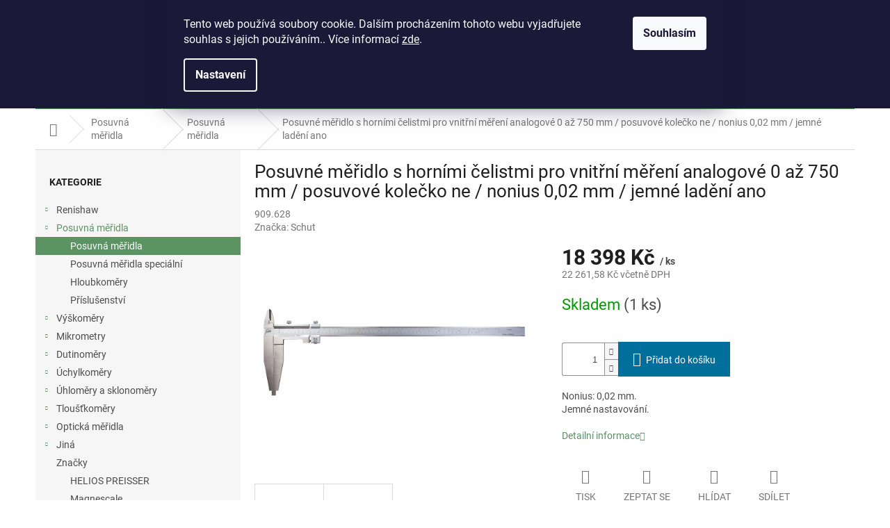

--- FILE ---
content_type: text/html; charset=utf-8
request_url: https://www.topmeridla.cz/posuvna-meridla-posuvky/posuvne-meridlo-s-hornimi-celistmi-pro-vnitrni-mereni-analogove-0-az-750-mm-nonius-0-02-mm/
body_size: 27213
content:
<!doctype html><html lang="cs" dir="ltr" class="header-background-light external-fonts-loaded"><head><meta charset="utf-8" /><meta name="viewport" content="width=device-width,initial-scale=1" /><title>Posuvné měřidlo s horními čelistmi pro vnitřní měření analogové 0 až 750 mm / posuvové kolečko ne / nonius 0,02 mm / jemné ladění ano - E-shop WHP TECHNIK</title><link rel="preconnect" href="https://cdn.myshoptet.com" /><link rel="dns-prefetch" href="https://cdn.myshoptet.com" /><link rel="preload" href="https://cdn.myshoptet.com/prj/dist/master/cms/libs/jquery/jquery-1.11.3.min.js" as="script" /><link href="https://cdn.myshoptet.com/prj/dist/master/cms/templates/frontend_templates/shared/css/font-face/roboto.css" rel="stylesheet"><link href="https://cdn.myshoptet.com/prj/dist/master/shop/dist/font-shoptet-11.css.62c94c7785ff2cea73b2.css" rel="stylesheet"><script>
dataLayer = [];
dataLayer.push({'shoptet' : {
    "pageId": 738,
    "pageType": "productDetail",
    "currency": "CZK",
    "currencyInfo": {
        "decimalSeparator": ",",
        "exchangeRate": 1,
        "priceDecimalPlaces": 2,
        "symbol": "K\u010d",
        "symbolLeft": 0,
        "thousandSeparator": " "
    },
    "language": "cs",
    "projectId": 486920,
    "product": {
        "id": 1998,
        "guid": "68b85778-79f2-11ec-bb00-ecf4bbcda94d",
        "hasVariants": false,
        "codes": [
            {
                "code": "909.628",
                "quantity": "1",
                "stocks": [
                    {
                        "id": "ext",
                        "quantity": "1"
                    }
                ]
            }
        ],
        "code": "909.628",
        "name": "Posuvn\u00e9 m\u011b\u0159idlo s horn\u00edmi \u010delistmi pro vnit\u0159n\u00ed m\u011b\u0159en\u00ed analogov\u00e9 0 a\u017e 750 mm \/ posuvov\u00e9 kole\u010dko ne \/ nonius 0,02 mm \/ jemn\u00e9 lad\u011bn\u00ed ano",
        "appendix": "",
        "weight": 4.9290000000000003,
        "manufacturer": "Schut",
        "manufacturerGuid": "1EF53345F7516868ABC1DA0BA3DED3EE",
        "currentCategory": "Posuvn\u00e1 m\u011b\u0159idla | Posuvn\u00e1 m\u011b\u0159idla",
        "currentCategoryGuid": "374cd7ce-754f-11ec-a8de-ecf4bbcda94d",
        "defaultCategory": "Posuvn\u00e1 m\u011b\u0159idla | Posuvn\u00e1 m\u011b\u0159idla",
        "defaultCategoryGuid": "374cd7ce-754f-11ec-a8de-ecf4bbcda94d",
        "currency": "CZK",
        "priceWithVat": 22261.580000000002
    },
    "stocks": [
        {
            "id": "ext",
            "title": "Sklad",
            "isDeliveryPoint": 0,
            "visibleOnEshop": 1
        }
    ],
    "cartInfo": {
        "id": null,
        "freeShipping": false,
        "freeShippingFrom": null,
        "leftToFreeGift": {
            "formattedPrice": "0 K\u010d",
            "priceLeft": 0
        },
        "freeGift": false,
        "leftToFreeShipping": {
            "priceLeft": null,
            "dependOnRegion": null,
            "formattedPrice": null
        },
        "discountCoupon": [],
        "getNoBillingShippingPrice": {
            "withoutVat": 0,
            "vat": 0,
            "withVat": 0
        },
        "cartItems": [],
        "taxMode": "ORDINARY"
    },
    "cart": [],
    "customer": {
        "priceRatio": 1,
        "priceListId": 1,
        "groupId": null,
        "registered": false,
        "mainAccount": false
    }
}});
dataLayer.push({'cookie_consent' : {
    "marketing": "denied",
    "analytics": "denied"
}});
document.addEventListener('DOMContentLoaded', function() {
    shoptet.consent.onAccept(function(agreements) {
        if (agreements.length == 0) {
            return;
        }
        dataLayer.push({
            'cookie_consent' : {
                'marketing' : (agreements.includes(shoptet.config.cookiesConsentOptPersonalisation)
                    ? 'granted' : 'denied'),
                'analytics': (agreements.includes(shoptet.config.cookiesConsentOptAnalytics)
                    ? 'granted' : 'denied')
            },
            'event': 'cookie_consent'
        });
    });
});
</script>
<meta property="og:type" content="website"><meta property="og:site_name" content="topmeridla.cz"><meta property="og:url" content="https://www.topmeridla.cz/posuvna-meridla-posuvky/posuvne-meridlo-s-hornimi-celistmi-pro-vnitrni-mereni-analogove-0-az-750-mm-nonius-0-02-mm/"><meta property="og:title" content="Posuvné měřidlo s horními čelistmi pro vnitřní měření analogové 0 až 750 mm / posuvové kolečko ne / nonius 0,02 mm / jemné ladění ano - E-shop WHP TECHNIK"><meta name="author" content="E-shop WHP TECHNIK"><meta name="web_author" content="Shoptet.cz"><meta name="dcterms.rightsHolder" content="www.topmeridla.cz"><meta name="robots" content="index,follow"><meta property="og:image" content="https://cdn.myshoptet.com/usr/www.topmeridla.cz/user/shop/big/1998-1_posuvne-meridlo-s-hornimi-celistmi-pro-vnitrni-mereni-analogove-0-az-750-mm-posuvove-kolecko-ne-nonius-0-02-mm-jemne-ladeni-ano.jpg?6299f215"><meta property="og:description" content="Posuvné měřidlo s horními čelistmi pro vnitřní měření analogové 0 až 750 mm / posuvové kolečko ne / nonius 0,02 mm / jemné ladění ano. Nonius: 0,02 mm.Jemné nastavování."><meta name="description" content="Posuvné měřidlo s horními čelistmi pro vnitřní měření analogové 0 až 750 mm / posuvové kolečko ne / nonius 0,02 mm / jemné ladění ano. Nonius: 0,02 mm.Jemné nastavování."><meta name="google-site-verification" content="xmVH2fZb5xDvYp2ZEDoPM5cLBvItVfk975SAkMcK0k4"><meta property="product:price:amount" content="22261.58"><meta property="product:price:currency" content="CZK"><style>:root {--color-primary: #5b9363;--color-primary-h: 129;--color-primary-s: 24%;--color-primary-l: 47%;--color-primary-hover: #3c6041;--color-primary-hover-h: 128;--color-primary-hover-s: 23%;--color-primary-hover-l: 31%;--color-secondary: #006f9b;--color-secondary-h: 197;--color-secondary-s: 100%;--color-secondary-l: 30%;--color-secondary-hover: #00639c;--color-secondary-hover-h: 202;--color-secondary-hover-s: 100%;--color-secondary-hover-l: 31%;--color-tertiary: #e74c3c;--color-tertiary-h: 6;--color-tertiary-s: 78%;--color-tertiary-l: 57%;--color-tertiary-hover: #d93621;--color-tertiary-hover-h: 7;--color-tertiary-hover-s: 74%;--color-tertiary-hover-l: 49%;--color-header-background: #ffffff;--template-font: "Roboto";--template-headings-font: "Roboto";--header-background-url: url("[data-uri]");--cookies-notice-background: #1A1937;--cookies-notice-color: #F8FAFB;--cookies-notice-button-hover: #f5f5f5;--cookies-notice-link-hover: #27263f;--templates-update-management-preview-mode-content: "Náhled aktualizací šablony je aktivní pro váš prohlížeč."}</style>
    
    <link href="https://cdn.myshoptet.com/prj/dist/master/shop/dist/main-11.less.fcb4a42d7bd8a71b7ee2.css" rel="stylesheet" />
                <link href="https://cdn.myshoptet.com/prj/dist/master/shop/dist/mobile-header-v1-11.less.1ee105d41b5f713c21aa.css" rel="stylesheet" />
    
    <script>var shoptet = shoptet || {};</script>
    <script src="https://cdn.myshoptet.com/prj/dist/master/shop/dist/main-3g-header.js.05f199e7fd2450312de2.js"></script>
<!-- User include --><!-- /User include --><link rel="shortcut icon" href="/favicon.ico" type="image/x-icon" /><link rel="canonical" href="https://www.topmeridla.cz/posuvna-meridla-posuvky/posuvne-meridlo-s-hornimi-celistmi-pro-vnitrni-mereni-analogove-0-az-750-mm-nonius-0-02-mm/" />    <script>
        var _hwq = _hwq || [];
        _hwq.push(['setKey', '6CC49568A00AF1A244250716C2A2F835']);
        _hwq.push(['setTopPos', '0']);
        _hwq.push(['showWidget', '22']);
        (function() {
            var ho = document.createElement('script');
            ho.src = 'https://cz.im9.cz/direct/i/gjs.php?n=wdgt&sak=6CC49568A00AF1A244250716C2A2F835';
            var s = document.getElementsByTagName('script')[0]; s.parentNode.insertBefore(ho, s);
        })();
    </script>
    <!-- Global site tag (gtag.js) - Google Analytics -->
    <script async src="https://www.googletagmanager.com/gtag/js?id=G-5G1G84MRDB"></script>
    <script>
        
        window.dataLayer = window.dataLayer || [];
        function gtag(){dataLayer.push(arguments);}
        

                    console.debug('default consent data');

            gtag('consent', 'default', {"ad_storage":"denied","analytics_storage":"denied","ad_user_data":"denied","ad_personalization":"denied","wait_for_update":500});
            dataLayer.push({
                'event': 'default_consent'
            });
        
        gtag('js', new Date());

                gtag('config', 'UA-9382025-2', { 'groups': "UA" });
        
                gtag('config', 'G-5G1G84MRDB', {"groups":"GA4","send_page_view":false,"content_group":"productDetail","currency":"CZK","page_language":"cs"});
        
                gtag('config', 'AW-1063191359', {"allow_enhanced_conversions":true});
        
        
        
        
        
                    gtag('event', 'page_view', {"send_to":"GA4","page_language":"cs","content_group":"productDetail","currency":"CZK"});
        
                gtag('set', 'currency', 'CZK');

        gtag('event', 'view_item', {
            "send_to": "UA",
            "items": [
                {
                    "id": "909.628",
                    "name": "Posuvn\u00e9 m\u011b\u0159idlo s horn\u00edmi \u010delistmi pro vnit\u0159n\u00ed m\u011b\u0159en\u00ed analogov\u00e9 0 a\u017e 750 mm \/ posuvov\u00e9 kole\u010dko ne \/ nonius 0,02 mm \/ jemn\u00e9 lad\u011bn\u00ed ano",
                    "category": "Posuvn\u00e1 m\u011b\u0159idla \/ Posuvn\u00e1 m\u011b\u0159idla",
                                        "brand": "Schut",
                                                            "price": 18398
                }
            ]
        });
        
        
        
        
        
                    gtag('event', 'view_item', {"send_to":"GA4","page_language":"cs","content_group":"productDetail","value":18398,"currency":"CZK","items":[{"item_id":"909.628","item_name":"Posuvn\u00e9 m\u011b\u0159idlo s horn\u00edmi \u010delistmi pro vnit\u0159n\u00ed m\u011b\u0159en\u00ed analogov\u00e9 0 a\u017e 750 mm \/ posuvov\u00e9 kole\u010dko ne \/ nonius 0,02 mm \/ jemn\u00e9 lad\u011bn\u00ed ano","item_brand":"Schut","item_category":"Posuvn\u00e1 m\u011b\u0159idla","item_category2":"Posuvn\u00e1 m\u011b\u0159idla","price":18398,"quantity":1,"index":0}]});
        
        
        
        
        
        
        
        document.addEventListener('DOMContentLoaded', function() {
            if (typeof shoptet.tracking !== 'undefined') {
                for (var id in shoptet.tracking.bannersList) {
                    gtag('event', 'view_promotion', {
                        "send_to": "UA",
                        "promotions": [
                            {
                                "id": shoptet.tracking.bannersList[id].id,
                                "name": shoptet.tracking.bannersList[id].name,
                                "position": shoptet.tracking.bannersList[id].position
                            }
                        ]
                    });
                }
            }

            shoptet.consent.onAccept(function(agreements) {
                if (agreements.length !== 0) {
                    console.debug('gtag consent accept');
                    var gtagConsentPayload =  {
                        'ad_storage': agreements.includes(shoptet.config.cookiesConsentOptPersonalisation)
                            ? 'granted' : 'denied',
                        'analytics_storage': agreements.includes(shoptet.config.cookiesConsentOptAnalytics)
                            ? 'granted' : 'denied',
                                                                                                'ad_user_data': agreements.includes(shoptet.config.cookiesConsentOptPersonalisation)
                            ? 'granted' : 'denied',
                        'ad_personalization': agreements.includes(shoptet.config.cookiesConsentOptPersonalisation)
                            ? 'granted' : 'denied',
                        };
                    console.debug('update consent data', gtagConsentPayload);
                    gtag('consent', 'update', gtagConsentPayload);
                    dataLayer.push(
                        { 'event': 'update_consent' }
                    );
                }
            });
        });
    </script>
<script>
    (function(t, r, a, c, k, i, n, g) { t['ROIDataObject'] = k;
    t[k]=t[k]||function(){ (t[k].q=t[k].q||[]).push(arguments) },t[k].c=i;n=r.createElement(a),
    g=r.getElementsByTagName(a)[0];n.async=1;n.src=c;g.parentNode.insertBefore(n,g)
    })(window, document, 'script', '//www.heureka.cz/ocm/sdk.js?source=shoptet&version=2&page=product_detail', 'heureka', 'cz');

    heureka('set_user_consent', 0);
</script>
</head><body class="desktop id-738 in-posuvna-meridla-posuvky template-11 type-product type-detail multiple-columns-body columns-mobile-2 columns-3 ums_forms_redesign--off ums_a11y_category_page--on ums_discussion_rating_forms--off ums_flags_display_unification--on ums_a11y_login--on mobile-header-version-1"><noscript>
    <style>
        #header {
            padding-top: 0;
            position: relative !important;
            top: 0;
        }
        .header-navigation {
            position: relative !important;
        }
        .overall-wrapper {
            margin: 0 !important;
        }
        body:not(.ready) {
            visibility: visible !important;
        }
    </style>
    <div class="no-javascript">
        <div class="no-javascript__title">Musíte změnit nastavení vašeho prohlížeče</div>
        <div class="no-javascript__text">Podívejte se na: <a href="https://www.google.com/support/bin/answer.py?answer=23852">Jak povolit JavaScript ve vašem prohlížeči</a>.</div>
        <div class="no-javascript__text">Pokud používáte software na blokování reklam, může být nutné povolit JavaScript z této stránky.</div>
        <div class="no-javascript__text">Děkujeme.</div>
    </div>
</noscript>

        <div id="fb-root"></div>
        <script>
            window.fbAsyncInit = function() {
                FB.init({
//                    appId            : 'your-app-id',
                    autoLogAppEvents : true,
                    xfbml            : true,
                    version          : 'v19.0'
                });
            };
        </script>
        <script async defer crossorigin="anonymous" src="https://connect.facebook.net/cs_CZ/sdk.js"></script>    <div class="siteCookies siteCookies--top siteCookies--dark js-siteCookies" role="dialog" data-testid="cookiesPopup" data-nosnippet>
        <div class="siteCookies__form">
            <div class="siteCookies__content">
                <div class="siteCookies__text">
                    Tento web používá soubory cookie. Dalším procházením tohoto webu vyjadřujete souhlas s jejich používáním.. Více informací <a href="https://486920.myshoptet.com/podminky-ochrany-osobnich-udaju/" target="_blank" rel="noopener noreferrer">zde</a>.
                </div>
                <p class="siteCookies__links">
                    <button class="siteCookies__link js-cookies-settings" aria-label="Nastavení cookies" data-testid="cookiesSettings">Nastavení</button>
                </p>
            </div>
            <div class="siteCookies__buttonWrap">
                                <button class="siteCookies__button js-cookiesConsentSubmit" value="all" aria-label="Přijmout cookies" data-testid="buttonCookiesAccept">Souhlasím</button>
            </div>
        </div>
        <script>
            document.addEventListener("DOMContentLoaded", () => {
                const siteCookies = document.querySelector('.js-siteCookies');
                document.addEventListener("scroll", shoptet.common.throttle(() => {
                    const st = document.documentElement.scrollTop;
                    if (st > 1) {
                        siteCookies.classList.add('siteCookies--scrolled');
                    } else {
                        siteCookies.classList.remove('siteCookies--scrolled');
                    }
                }, 100));
            });
        </script>
    </div>
<a href="#content" class="skip-link sr-only">Přejít na obsah</a><div class="overall-wrapper"><div class="user-action"><div class="container">
    <div class="user-action-in">
                    <div id="login" class="user-action-login popup-widget login-widget" role="dialog" aria-labelledby="loginHeading">
        <div class="popup-widget-inner">
                            <h2 id="loginHeading">Přihlášení k vašemu účtu</h2><div id="customerLogin"><form action="/action/Customer/Login/" method="post" id="formLoginIncluded" class="csrf-enabled formLogin" data-testid="formLogin"><input type="hidden" name="referer" value="" /><div class="form-group"><div class="input-wrapper email js-validated-element-wrapper no-label"><input type="email" name="email" class="form-control" autofocus placeholder="E-mailová adresa (např. jan@novak.cz)" data-testid="inputEmail" autocomplete="email" required /></div></div><div class="form-group"><div class="input-wrapper password js-validated-element-wrapper no-label"><input type="password" name="password" class="form-control" placeholder="Heslo" data-testid="inputPassword" autocomplete="current-password" required /><span class="no-display">Nemůžete vyplnit toto pole</span><input type="text" name="surname" value="" class="no-display" /></div></div><div class="form-group"><div class="login-wrapper"><button type="submit" class="btn btn-secondary btn-text btn-login" data-testid="buttonSubmit">Přihlásit se</button><div class="password-helper"><a href="/registrace/" data-testid="signup" rel="nofollow">Nová registrace</a><a href="/klient/zapomenute-heslo/" rel="nofollow">Zapomenuté heslo</a></div></div></div></form>
</div>                    </div>
    </div>

                            <div id="cart-widget" class="user-action-cart popup-widget cart-widget loader-wrapper" data-testid="popupCartWidget" role="dialog" aria-hidden="true">
    <div class="popup-widget-inner cart-widget-inner place-cart-here">
        <div class="loader-overlay">
            <div class="loader"></div>
        </div>
    </div>

    <div class="cart-widget-button">
        <a href="/kosik/" class="btn btn-conversion" id="continue-order-button" rel="nofollow" data-testid="buttonNextStep">Pokračovat do košíku</a>
    </div>
</div>
            </div>
</div>
</div><div class="top-navigation-bar" data-testid="topNavigationBar">

    <div class="container">

        <div class="top-navigation-contacts">
            <strong>Zákaznická podpora:</strong><a href="tel:+420541243897" class="project-phone" aria-label="Zavolat na +420541243897" data-testid="contactboxPhone"><span>+420 541 243 897</span></a><a href="mailto:eshop@whp.cz" class="project-email" data-testid="contactboxEmail"><span>eshop@whp.cz</span></a>        </div>

                            <div class="top-navigation-menu">
                <div class="top-navigation-menu-trigger"></div>
                <ul class="top-navigation-bar-menu">
                                            <li class="top-navigation-menu-item-29">
                            <a href="/kontakty/">Kontakty</a>
                        </li>
                                            <li class="top-navigation-menu-item-39">
                            <a href="/obchodni-podminky/">Všeobecné obchodní podmínky</a>
                        </li>
                                            <li class="top-navigation-menu-item-691">
                            <a href="/podminky-ochrany-osobnich-udaju/">Zásady ochrany osobních údajů</a>
                        </li>
                                    </ul>
                <ul class="top-navigation-bar-menu-helper"></ul>
            </div>
        
        <div class="top-navigation-tools">
            <div class="responsive-tools">
                <a href="#" class="toggle-window" data-target="search" aria-label="Hledat" data-testid="linkSearchIcon"></a>
                                                            <a href="#" class="toggle-window" data-target="login"></a>
                                                    <a href="#" class="toggle-window" data-target="navigation" aria-label="Menu" data-testid="hamburgerMenu"></a>
            </div>
                        <button class="top-nav-button top-nav-button-login toggle-window" type="button" data-target="login" aria-haspopup="dialog" aria-controls="login" aria-expanded="false" data-testid="signin"><span>Přihlášení</span></button>        </div>

    </div>

</div>
<header id="header"><div class="container navigation-wrapper">
    <div class="header-top">
        <div class="site-name-wrapper">
            <div class="site-name"><a href="/" data-testid="linkWebsiteLogo"><img src="https://cdn.myshoptet.com/usr/www.topmeridla.cz/user/logos/whp-new-design2-transparent-eshop-mt-2.png" alt="E-shop WHP TECHNIK" fetchpriority="low" /></a></div>        </div>
        <div class="search" itemscope itemtype="https://schema.org/WebSite">
            <meta itemprop="headline" content="Posuvná měřidla"/><meta itemprop="url" content="https://www.topmeridla.cz"/><meta itemprop="text" content="Posuvné měřidlo s horními čelistmi pro vnitřní měření analogové 0 až 750 mm / posuvové kolečko ne / nonius 0,02 mm / jemné ladění ano. Nonius: 0,02 mm.Jemné nastavování."/>            <form action="/action/ProductSearch/prepareString/" method="post"
    id="formSearchForm" class="search-form compact-form js-search-main"
    itemprop="potentialAction" itemscope itemtype="https://schema.org/SearchAction" data-testid="searchForm">
    <fieldset>
        <meta itemprop="target"
            content="https://www.topmeridla.cz/vyhledavani/?string={string}"/>
        <input type="hidden" name="language" value="cs"/>
        
            
<input
    type="search"
    name="string"
        class="query-input form-control search-input js-search-input"
    placeholder="Napište, co hledáte"
    autocomplete="off"
    required
    itemprop="query-input"
    aria-label="Vyhledávání"
    data-testid="searchInput"
>
            <button type="submit" class="btn btn-default" data-testid="searchBtn">Hledat</button>
        
    </fieldset>
</form>
        </div>
        <div class="navigation-buttons">
                
    <a href="/kosik/" class="btn btn-icon toggle-window cart-count" data-target="cart" data-hover="true" data-redirect="true" data-testid="headerCart" rel="nofollow" aria-haspopup="dialog" aria-expanded="false" aria-controls="cart-widget">
        
                <span class="sr-only">Nákupní košík</span>
        
            <span class="cart-price visible-lg-inline-block" data-testid="headerCartPrice">
                                    Prázdný košík                            </span>
        
    
            </a>
        </div>
    </div>
    <nav id="navigation" aria-label="Hlavní menu" data-collapsible="true"><div class="navigation-in menu"><ul class="menu-level-1" role="menubar" data-testid="headerMenuItems"><li class="menu-item-990 ext" role="none"><a href="/renishaw/" data-testid="headerMenuItem" role="menuitem" aria-haspopup="true" aria-expanded="false"><b>Renishaw</b><span class="submenu-arrow"></span></a><ul class="menu-level-2" aria-label="Renishaw" tabindex="-1" role="menu"><li class="menu-item-1488 has-third-level" role="none"><a href="/sondy-pro-souradnicove-merici-stroje-2/" class="menu-image" data-testid="headerMenuItem" tabindex="-1" aria-hidden="true"><img src="data:image/svg+xml,%3Csvg%20width%3D%22140%22%20height%3D%22100%22%20xmlns%3D%22http%3A%2F%2Fwww.w3.org%2F2000%2Fsvg%22%3E%3C%2Fsvg%3E" alt="" aria-hidden="true" width="140" height="100"  data-src="https://cdn.myshoptet.com/prj/dist/master/cms/templates/frontend_templates/00/img/folder.svg" fetchpriority="low" /></a><div><a href="/sondy-pro-souradnicove-merici-stroje-2/" data-testid="headerMenuItem" role="menuitem"><span>Sondy pro souřadnicové měřicí stroje</span></a>
                                                    <ul class="menu-level-3" role="menu">
                                                                    <li class="menu-item-1503" role="none">
                                        <a href="/sondy-tp20-2/" data-testid="headerMenuItem" role="menuitem">
                                            Sondy TP20</a>,                                    </li>
                                                                    <li class="menu-item-1515" role="none">
                                        <a href="/sondy-sp25-2/" data-testid="headerMenuItem" role="menuitem">
                                            Sondy SP25</a>,                                    </li>
                                                                    <li class="menu-item-1494" role="none">
                                        <a href="/kalibracni-koule-3/" data-testid="headerMenuItem" role="menuitem">
                                            Kalibrační koule</a>,                                    </li>
                                                                    <li class="menu-item-1491" role="none">
                                        <a href="/nastavce-2/" data-testid="headerMenuItem" role="menuitem">
                                            Nástavce</a>                                    </li>
                                                            </ul>
                        </div></li><li class="menu-item-1497 has-third-level" role="none"><a href="/sondy-pro-obrabeci-stroje-2/" class="menu-image" data-testid="headerMenuItem" tabindex="-1" aria-hidden="true"><img src="data:image/svg+xml,%3Csvg%20width%3D%22140%22%20height%3D%22100%22%20xmlns%3D%22http%3A%2F%2Fwww.w3.org%2F2000%2Fsvg%22%3E%3C%2Fsvg%3E" alt="" aria-hidden="true" width="140" height="100"  data-src="https://cdn.myshoptet.com/prj/dist/master/cms/templates/frontend_templates/00/img/folder.svg" fetchpriority="low" /></a><div><a href="/sondy-pro-obrabeci-stroje-2/" data-testid="headerMenuItem" role="menuitem"><span>Sondy pro obráběcí stroje</span></a>
                                                    <ul class="menu-level-3" role="menu">
                                                                    <li class="menu-item-1506" role="none">
                                        <a href="/nastrojove-sondy-3/" data-testid="headerMenuItem" role="menuitem">
                                            Nástrojové sondy</a>,                                    </li>
                                                                    <li class="menu-item-1500" role="none">
                                        <a href="/obrobkove-sondy-3/" data-testid="headerMenuItem" role="menuitem">
                                            Obrobkové sondy</a>,                                    </li>
                                                                    <li class="menu-item-1617" role="none">
                                        <a href="/upinaci-kuzely-2/" data-testid="headerMenuItem" role="menuitem">
                                            Upínací kužely</a>                                    </li>
                                                            </ul>
                        </div></li><li class="menu-item-1017 has-third-level" role="none"><a href="/doteky/" class="menu-image" data-testid="headerMenuItem" tabindex="-1" aria-hidden="true"><img src="data:image/svg+xml,%3Csvg%20width%3D%22140%22%20height%3D%22100%22%20xmlns%3D%22http%3A%2F%2Fwww.w3.org%2F2000%2Fsvg%22%3E%3C%2Fsvg%3E" alt="" aria-hidden="true" width="140" height="100"  data-src="https://cdn.myshoptet.com/usr/www.topmeridla.cz/user/categories/thumb/dotek_new.jpg" fetchpriority="low" /></a><div><a href="/doteky/" data-testid="headerMenuItem" role="menuitem"><span>Doteky</span></a>
                                                    <ul class="menu-level-3" role="menu">
                                                                    <li class="menu-item-1524" role="none">
                                        <a href="/doteky-pro-souradnicove-merici-stroje-2/" data-testid="headerMenuItem" role="menuitem">
                                            Doteky pro souřadnicové měřicí stroje</a>,                                    </li>
                                                                    <li class="menu-item-1554" role="none">
                                        <a href="/doteky-pro-nastrojove-sondy-2/" data-testid="headerMenuItem" role="menuitem">
                                            Doteky pro nástrojové sondy</a>,                                    </li>
                                                                    <li class="menu-item-1509" role="none">
                                        <a href="/doteky-pro-obrobkove-sondy-2/" data-testid="headerMenuItem" role="menuitem">
                                            Doteky pro obrobkové sondy</a>,                                    </li>
                                                                    <li class="menu-item-1578" role="none">
                                        <a href="/doteky-pro-stroje-zeiss-2/" data-testid="headerMenuItem" role="menuitem">
                                            Doteky pro stroje Zeiss</a>,                                    </li>
                                                                    <li class="menu-item-1599" role="none">
                                        <a href="/doteky-pro-ramena-faro-2/" data-testid="headerMenuItem" role="menuitem">
                                            Doteky pro ramena FARO</a>                                    </li>
                                                            </ul>
                        </div></li><li class="menu-item-1110 has-third-level" role="none"><a href="/upinaci-pripravky/" class="menu-image" data-testid="headerMenuItem" tabindex="-1" aria-hidden="true"><img src="data:image/svg+xml,%3Csvg%20width%3D%22140%22%20height%3D%22100%22%20xmlns%3D%22http%3A%2F%2Fwww.w3.org%2F2000%2Fsvg%22%3E%3C%2Fsvg%3E" alt="" aria-hidden="true" width="140" height="100"  data-src="https://cdn.myshoptet.com/usr/www.topmeridla.cz/user/categories/thumb/new.jpg" fetchpriority="low" /></a><div><a href="/upinaci-pripravky/" data-testid="headerMenuItem" role="menuitem"><span>Upínací přípravky</span></a>
                                                    <ul class="menu-level-3" role="menu">
                                                                    <li class="menu-item-1620" role="none">
                                        <a href="/elementy-2/" data-testid="headerMenuItem" role="menuitem">
                                            Elementy</a>,                                    </li>
                                                                    <li class="menu-item-1629" role="none">
                                        <a href="/upinaci-soupravy-2/" data-testid="headerMenuItem" role="menuitem">
                                            Upínací soupravy</a>                                    </li>
                                                            </ul>
                        </div></li></ul></li>
<li class="menu-item-735 ext" role="none"><a href="/posuvna-meridla/" data-testid="headerMenuItem" role="menuitem" aria-haspopup="true" aria-expanded="false"><b>Posuvná měřidla</b><span class="submenu-arrow"></span></a><ul class="menu-level-2" aria-label="Posuvná měřidla" tabindex="-1" role="menu"><li class="menu-item-738 active" role="none"><a href="/posuvna-meridla-posuvky/" class="menu-image" data-testid="headerMenuItem" tabindex="-1" aria-hidden="true"><img src="data:image/svg+xml,%3Csvg%20width%3D%22140%22%20height%3D%22100%22%20xmlns%3D%22http%3A%2F%2Fwww.w3.org%2F2000%2Fsvg%22%3E%3C%2Fsvg%3E" alt="" aria-hidden="true" width="140" height="100"  data-src="https://cdn.myshoptet.com/usr/www.topmeridla.cz/user/categories/thumb/posuvna-meridla.jpg" fetchpriority="low" /></a><div><a href="/posuvna-meridla-posuvky/" data-testid="headerMenuItem" role="menuitem"><span>Posuvná měřidla</span></a>
                        </div></li><li class="menu-item-786" role="none"><a href="/posuvna-meridla-specialni/" class="menu-image" data-testid="headerMenuItem" tabindex="-1" aria-hidden="true"><img src="data:image/svg+xml,%3Csvg%20width%3D%22140%22%20height%3D%22100%22%20xmlns%3D%22http%3A%2F%2Fwww.w3.org%2F2000%2Fsvg%22%3E%3C%2Fsvg%3E" alt="" aria-hidden="true" width="140" height="100"  data-src="https://cdn.myshoptet.com/usr/www.topmeridla.cz/user/categories/thumb/posuvna-meridla-specialni.jpg" fetchpriority="low" /></a><div><a href="/posuvna-meridla-specialni/" data-testid="headerMenuItem" role="menuitem"><span>Posuvná měřidla speciální</span></a>
                        </div></li><li class="menu-item-741" role="none"><a href="/hloubkomery/" class="menu-image" data-testid="headerMenuItem" tabindex="-1" aria-hidden="true"><img src="data:image/svg+xml,%3Csvg%20width%3D%22140%22%20height%3D%22100%22%20xmlns%3D%22http%3A%2F%2Fwww.w3.org%2F2000%2Fsvg%22%3E%3C%2Fsvg%3E" alt="" aria-hidden="true" width="140" height="100"  data-src="https://cdn.myshoptet.com/usr/www.topmeridla.cz/user/categories/thumb/hloubkomery.jpg" fetchpriority="low" /></a><div><a href="/hloubkomery/" data-testid="headerMenuItem" role="menuitem"><span>Hloubkoměry</span></a>
                        </div></li><li class="menu-item-918" role="none"><a href="/posuvna-meridla-prislusenstvi/" class="menu-image" data-testid="headerMenuItem" tabindex="-1" aria-hidden="true"><img src="data:image/svg+xml,%3Csvg%20width%3D%22140%22%20height%3D%22100%22%20xmlns%3D%22http%3A%2F%2Fwww.w3.org%2F2000%2Fsvg%22%3E%3C%2Fsvg%3E" alt="" aria-hidden="true" width="140" height="100"  data-src="https://cdn.myshoptet.com/usr/www.topmeridla.cz/user/categories/thumb/posuvna-meridla-prislusenstvi.jpg" fetchpriority="low" /></a><div><a href="/posuvna-meridla-prislusenstvi/" data-testid="headerMenuItem" role="menuitem"><span>Příslušenství</span></a>
                        </div></li></ul></li>
<li class="menu-item-897 ext" role="none"><a href="/vyskomery-2/" data-testid="headerMenuItem" role="menuitem" aria-haspopup="true" aria-expanded="false"><b>Výškoměry</b><span class="submenu-arrow"></span></a><ul class="menu-level-2" aria-label="Výškoměry" tabindex="-1" role="menu"><li class="menu-item-903" role="none"><a href="/vyskomery-3/" class="menu-image" data-testid="headerMenuItem" tabindex="-1" aria-hidden="true"><img src="data:image/svg+xml,%3Csvg%20width%3D%22140%22%20height%3D%22100%22%20xmlns%3D%22http%3A%2F%2Fwww.w3.org%2F2000%2Fsvg%22%3E%3C%2Fsvg%3E" alt="" aria-hidden="true" width="140" height="100"  data-src="https://cdn.myshoptet.com/usr/www.topmeridla.cz/user/categories/thumb/vyskomery-1.jpg" fetchpriority="low" /></a><div><a href="/vyskomery-3/" data-testid="headerMenuItem" role="menuitem"><span>Výškoměry</span></a>
                        </div></li><li class="menu-item-900" role="none"><a href="/tesa-hite/" class="menu-image" data-testid="headerMenuItem" tabindex="-1" aria-hidden="true"><img src="data:image/svg+xml,%3Csvg%20width%3D%22140%22%20height%3D%22100%22%20xmlns%3D%22http%3A%2F%2Fwww.w3.org%2F2000%2Fsvg%22%3E%3C%2Fsvg%3E" alt="" aria-hidden="true" width="140" height="100"  data-src="https://cdn.myshoptet.com/usr/www.topmeridla.cz/user/categories/thumb/tesa_hite.jpg" fetchpriority="low" /></a><div><a href="/tesa-hite/" data-testid="headerMenuItem" role="menuitem"><span>TESA HITE</span></a>
                        </div></li><li class="menu-item-1643" role="none"><a href="/trimos/" class="menu-image" data-testid="headerMenuItem" tabindex="-1" aria-hidden="true"><img src="data:image/svg+xml,%3Csvg%20width%3D%22140%22%20height%3D%22100%22%20xmlns%3D%22http%3A%2F%2Fwww.w3.org%2F2000%2Fsvg%22%3E%3C%2Fsvg%3E" alt="" aria-hidden="true" width="140" height="100"  data-src="https://cdn.myshoptet.com/usr/www.topmeridla.cz/user/categories/thumb/height-gauge-trimos-v1plus-300.jpg" fetchpriority="low" /></a><div><a href="/trimos/" data-testid="headerMenuItem" role="menuitem"><span>Trimos</span></a>
                        </div></li></ul></li>
<li class="menu-item-753 ext" role="none"><a href="/mikrometry/" data-testid="headerMenuItem" role="menuitem" aria-haspopup="true" aria-expanded="false"><b>Mikrometry</b><span class="submenu-arrow"></span></a><ul class="menu-level-2" aria-label="Mikrometry" tabindex="-1" role="menu"><li class="menu-item-756" role="none"><a href="/mikrometry-trmenove/" class="menu-image" data-testid="headerMenuItem" tabindex="-1" aria-hidden="true"><img src="data:image/svg+xml,%3Csvg%20width%3D%22140%22%20height%3D%22100%22%20xmlns%3D%22http%3A%2F%2Fwww.w3.org%2F2000%2Fsvg%22%3E%3C%2Fsvg%3E" alt="" aria-hidden="true" width="140" height="100"  data-src="https://cdn.myshoptet.com/usr/www.topmeridla.cz/user/categories/thumb/mikrometry-trmenove.jpg" fetchpriority="low" /></a><div><a href="/mikrometry-trmenove/" data-testid="headerMenuItem" role="menuitem"><span>Mikrometry třmenové</span></a>
                        </div></li><li class="menu-item-795" role="none"><a href="/mikrometry-specialni/" class="menu-image" data-testid="headerMenuItem" tabindex="-1" aria-hidden="true"><img src="data:image/svg+xml,%3Csvg%20width%3D%22140%22%20height%3D%22100%22%20xmlns%3D%22http%3A%2F%2Fwww.w3.org%2F2000%2Fsvg%22%3E%3C%2Fsvg%3E" alt="" aria-hidden="true" width="140" height="100"  data-src="https://cdn.myshoptet.com/usr/www.topmeridla.cz/user/categories/thumb/mikrometry-specialni.jpg" fetchpriority="low" /></a><div><a href="/mikrometry-specialni/" data-testid="headerMenuItem" role="menuitem"><span>Mikrometry speciální</span></a>
                        </div></li><li class="menu-item-930" role="none"><a href="/mikrometricke-hloubkomery/" class="menu-image" data-testid="headerMenuItem" tabindex="-1" aria-hidden="true"><img src="data:image/svg+xml,%3Csvg%20width%3D%22140%22%20height%3D%22100%22%20xmlns%3D%22http%3A%2F%2Fwww.w3.org%2F2000%2Fsvg%22%3E%3C%2Fsvg%3E" alt="" aria-hidden="true" width="140" height="100"  data-src="https://cdn.myshoptet.com/usr/www.topmeridla.cz/user/categories/thumb/mikrometricke-hloubkomery.jpg" fetchpriority="low" /></a><div><a href="/mikrometricke-hloubkomery/" data-testid="headerMenuItem" role="menuitem"><span>Mikrometrické hloubkoměry</span></a>
                        </div></li><li class="menu-item-783" role="none"><a href="/mikrometry-prislusenstvi/" class="menu-image" data-testid="headerMenuItem" tabindex="-1" aria-hidden="true"><img src="data:image/svg+xml,%3Csvg%20width%3D%22140%22%20height%3D%22100%22%20xmlns%3D%22http%3A%2F%2Fwww.w3.org%2F2000%2Fsvg%22%3E%3C%2Fsvg%3E" alt="" aria-hidden="true" width="140" height="100"  data-src="https://cdn.myshoptet.com/usr/www.topmeridla.cz/user/categories/thumb/mikrometry-prislusenstvi.jpg" fetchpriority="low" /></a><div><a href="/mikrometry-prislusenstvi/" data-testid="headerMenuItem" role="menuitem"><span>Příslušenství</span></a>
                        </div></li></ul></li>
<li class="menu-item-744 ext" role="none"><a href="/dutinomery/" data-testid="headerMenuItem" role="menuitem" aria-haspopup="true" aria-expanded="false"><b>Dutinoměry</b><span class="submenu-arrow"></span></a><ul class="menu-level-2" aria-label="Dutinoměry" tabindex="-1" role="menu"><li class="menu-item-747" role="none"><a href="/tridotekove-dutinomery/" class="menu-image" data-testid="headerMenuItem" tabindex="-1" aria-hidden="true"><img src="data:image/svg+xml,%3Csvg%20width%3D%22140%22%20height%3D%22100%22%20xmlns%3D%22http%3A%2F%2Fwww.w3.org%2F2000%2Fsvg%22%3E%3C%2Fsvg%3E" alt="" aria-hidden="true" width="140" height="100"  data-src="https://cdn.myshoptet.com/usr/www.topmeridla.cz/user/categories/thumb/tridotekove-dutinomery.jpg" fetchpriority="low" /></a><div><a href="/tridotekove-dutinomery/" data-testid="headerMenuItem" role="menuitem"><span>Třídotekové dutinoměry</span></a>
                        </div></li><li class="menu-item-792" role="none"><a href="/dvoudotekove-dutinomery/" class="menu-image" data-testid="headerMenuItem" tabindex="-1" aria-hidden="true"><img src="data:image/svg+xml,%3Csvg%20width%3D%22140%22%20height%3D%22100%22%20xmlns%3D%22http%3A%2F%2Fwww.w3.org%2F2000%2Fsvg%22%3E%3C%2Fsvg%3E" alt="" aria-hidden="true" width="140" height="100"  data-src="https://cdn.myshoptet.com/usr/www.topmeridla.cz/user/categories/thumb/dvoudotekove-dutinomery.jpg" fetchpriority="low" /></a><div><a href="/dvoudotekove-dutinomery/" data-testid="headerMenuItem" role="menuitem"><span>Dvoudotekové dutinoměry</span></a>
                        </div></li><li class="menu-item-780" role="none"><a href="/mikrometricke-odpichy/" class="menu-image" data-testid="headerMenuItem" tabindex="-1" aria-hidden="true"><img src="data:image/svg+xml,%3Csvg%20width%3D%22140%22%20height%3D%22100%22%20xmlns%3D%22http%3A%2F%2Fwww.w3.org%2F2000%2Fsvg%22%3E%3C%2Fsvg%3E" alt="" aria-hidden="true" width="140" height="100"  data-src="https://cdn.myshoptet.com/usr/www.topmeridla.cz/user/categories/thumb/mikrometricke-odpichy.jpg" fetchpriority="low" /></a><div><a href="/mikrometricke-odpichy/" data-testid="headerMenuItem" role="menuitem"><span>Mikrometrické odpichy</span></a>
                        </div></li><li class="menu-item-801" role="none"><a href="/subita/" class="menu-image" data-testid="headerMenuItem" tabindex="-1" aria-hidden="true"><img src="data:image/svg+xml,%3Csvg%20width%3D%22140%22%20height%3D%22100%22%20xmlns%3D%22http%3A%2F%2Fwww.w3.org%2F2000%2Fsvg%22%3E%3C%2Fsvg%3E" alt="" aria-hidden="true" width="140" height="100"  data-src="https://cdn.myshoptet.com/usr/www.topmeridla.cz/user/categories/thumb/subita.jpg" fetchpriority="low" /></a><div><a href="/subita/" data-testid="headerMenuItem" role="menuitem"><span>Subita</span></a>
                        </div></li><li class="menu-item-984" role="none"><a href="/nastavovaci-pristroje/" class="menu-image" data-testid="headerMenuItem" tabindex="-1" aria-hidden="true"><img src="data:image/svg+xml,%3Csvg%20width%3D%22140%22%20height%3D%22100%22%20xmlns%3D%22http%3A%2F%2Fwww.w3.org%2F2000%2Fsvg%22%3E%3C%2Fsvg%3E" alt="" aria-hidden="true" width="140" height="100"  data-src="https://cdn.myshoptet.com/usr/www.topmeridla.cz/user/categories/thumb/nastavovaci-pristroje.jpg" fetchpriority="low" /></a><div><a href="/nastavovaci-pristroje/" data-testid="headerMenuItem" role="menuitem"><span>Nastavovací přístroje</span></a>
                        </div></li><li class="menu-item-1215" role="none"><a href="/prislusenstvi-3/" class="menu-image" data-testid="headerMenuItem" tabindex="-1" aria-hidden="true"><img src="data:image/svg+xml,%3Csvg%20width%3D%22140%22%20height%3D%22100%22%20xmlns%3D%22http%3A%2F%2Fwww.w3.org%2F2000%2Fsvg%22%3E%3C%2Fsvg%3E" alt="" aria-hidden="true" width="140" height="100"  data-src="https://cdn.myshoptet.com/usr/www.topmeridla.cz/user/categories/thumb/dutinomery-prislusenstvi.jpg" fetchpriority="low" /></a><div><a href="/prislusenstvi-3/" data-testid="headerMenuItem" role="menuitem"><span>Příslušenství</span></a>
                        </div></li></ul></li>
<li class="menu-item-750 ext" role="none"><a href="/uchylkomery/" data-testid="headerMenuItem" role="menuitem" aria-haspopup="true" aria-expanded="false"><b>Úchylkoměry</b><span class="submenu-arrow"></span></a><ul class="menu-level-2" aria-label="Úchylkoměry" tabindex="-1" role="menu"><li class="menu-item-840" role="none"><a href="/uchylkomery-2/" class="menu-image" data-testid="headerMenuItem" tabindex="-1" aria-hidden="true"><img src="data:image/svg+xml,%3Csvg%20width%3D%22140%22%20height%3D%22100%22%20xmlns%3D%22http%3A%2F%2Fwww.w3.org%2F2000%2Fsvg%22%3E%3C%2Fsvg%3E" alt="" aria-hidden="true" width="140" height="100"  data-src="https://cdn.myshoptet.com/usr/www.topmeridla.cz/user/categories/thumb/uchylkomery.jpg" fetchpriority="low" /></a><div><a href="/uchylkomery-2/" data-testid="headerMenuItem" role="menuitem"><span>Úchylkoměry</span></a>
                        </div></li><li class="menu-item-936" role="none"><a href="/uchylkomery-packove/" class="menu-image" data-testid="headerMenuItem" tabindex="-1" aria-hidden="true"><img src="data:image/svg+xml,%3Csvg%20width%3D%22140%22%20height%3D%22100%22%20xmlns%3D%22http%3A%2F%2Fwww.w3.org%2F2000%2Fsvg%22%3E%3C%2Fsvg%3E" alt="" aria-hidden="true" width="140" height="100"  data-src="https://cdn.myshoptet.com/usr/www.topmeridla.cz/user/categories/thumb/uchylkomery-packovy.jpg" fetchpriority="low" /></a><div><a href="/uchylkomery-packove/" data-testid="headerMenuItem" role="menuitem"><span>Úchylkoměry páčkové</span></a>
                        </div></li><li class="menu-item-837" role="none"><a href="/uchylkomery-prislusenstvi/" class="menu-image" data-testid="headerMenuItem" tabindex="-1" aria-hidden="true"><img src="data:image/svg+xml,%3Csvg%20width%3D%22140%22%20height%3D%22100%22%20xmlns%3D%22http%3A%2F%2Fwww.w3.org%2F2000%2Fsvg%22%3E%3C%2Fsvg%3E" alt="" aria-hidden="true" width="140" height="100"  data-src="https://cdn.myshoptet.com/usr/www.topmeridla.cz/user/categories/thumb/uchylkomery-prislusenstvi.jpg" fetchpriority="low" /></a><div><a href="/uchylkomery-prislusenstvi/" data-testid="headerMenuItem" role="menuitem"><span>Příslušenství</span></a>
                        </div></li></ul></li>
<li class="menu-item-825 ext" role="none"><a href="/uhlomery-a-sklonomery/" data-testid="headerMenuItem" role="menuitem" aria-haspopup="true" aria-expanded="false"><b>Úhloměry a sklonoměry</b><span class="submenu-arrow"></span></a><ul class="menu-level-2" aria-label="Úhloměry a sklonoměry" tabindex="-1" role="menu"><li class="menu-item-828" role="none"><a href="/uhlomery/" class="menu-image" data-testid="headerMenuItem" tabindex="-1" aria-hidden="true"><img src="data:image/svg+xml,%3Csvg%20width%3D%22140%22%20height%3D%22100%22%20xmlns%3D%22http%3A%2F%2Fwww.w3.org%2F2000%2Fsvg%22%3E%3C%2Fsvg%3E" alt="" aria-hidden="true" width="140" height="100"  data-src="https://cdn.myshoptet.com/usr/www.topmeridla.cz/user/categories/thumb/uhlomery.jpg" fetchpriority="low" /></a><div><a href="/uhlomery/" data-testid="headerMenuItem" role="menuitem"><span>Úhloměry</span></a>
                        </div></li><li class="menu-item-870" role="none"><a href="/sklonomery/" class="menu-image" data-testid="headerMenuItem" tabindex="-1" aria-hidden="true"><img src="data:image/svg+xml,%3Csvg%20width%3D%22140%22%20height%3D%22100%22%20xmlns%3D%22http%3A%2F%2Fwww.w3.org%2F2000%2Fsvg%22%3E%3C%2Fsvg%3E" alt="" aria-hidden="true" width="140" height="100"  data-src="https://cdn.myshoptet.com/usr/www.topmeridla.cz/user/categories/thumb/sklonomery.jpg" fetchpriority="low" /></a><div><a href="/sklonomery/" data-testid="headerMenuItem" role="menuitem"><span>Sklonoměry</span></a>
                        </div></li><li class="menu-item-864" role="none"><a href="/vodovahy/" class="menu-image" data-testid="headerMenuItem" tabindex="-1" aria-hidden="true"><img src="data:image/svg+xml,%3Csvg%20width%3D%22140%22%20height%3D%22100%22%20xmlns%3D%22http%3A%2F%2Fwww.w3.org%2F2000%2Fsvg%22%3E%3C%2Fsvg%3E" alt="" aria-hidden="true" width="140" height="100"  data-src="https://cdn.myshoptet.com/usr/www.topmeridla.cz/user/categories/thumb/vodovahy.jpg" fetchpriority="low" /></a><div><a href="/vodovahy/" data-testid="headerMenuItem" role="menuitem"><span>Vodováhy</span></a>
                        </div></li></ul></li>
<li class="menu-item-789 ext" role="none"><a href="/tloustkomery/" data-testid="headerMenuItem" role="menuitem" aria-haspopup="true" aria-expanded="false"><b>Tloušťkoměry</b><span class="submenu-arrow"></span></a><ul class="menu-level-2" aria-label="Tloušťkoměry" tabindex="-1" role="menu"><li class="menu-item-873" role="none"><a href="/tloustkomery-2/" class="menu-image" data-testid="headerMenuItem" tabindex="-1" aria-hidden="true"><img src="data:image/svg+xml,%3Csvg%20width%3D%22140%22%20height%3D%22100%22%20xmlns%3D%22http%3A%2F%2Fwww.w3.org%2F2000%2Fsvg%22%3E%3C%2Fsvg%3E" alt="" aria-hidden="true" width="140" height="100"  data-src="https://cdn.myshoptet.com/usr/www.topmeridla.cz/user/categories/thumb/tloustkomery.jpg" fetchpriority="low" /></a><div><a href="/tloustkomery-2/" data-testid="headerMenuItem" role="menuitem"><span>Tloušťkoměry</span></a>
                        </div></li><li class="menu-item-957" role="none"><a href="/pristroje-na-vnejsi-mereni/" class="menu-image" data-testid="headerMenuItem" tabindex="-1" aria-hidden="true"><img src="data:image/svg+xml,%3Csvg%20width%3D%22140%22%20height%3D%22100%22%20xmlns%3D%22http%3A%2F%2Fwww.w3.org%2F2000%2Fsvg%22%3E%3C%2Fsvg%3E" alt="" aria-hidden="true" width="140" height="100"  data-src="https://cdn.myshoptet.com/usr/www.topmeridla.cz/user/categories/thumb/pristroj-na-vnejsi-mereni-1.jpg" fetchpriority="low" /></a><div><a href="/pristroje-na-vnejsi-mereni/" data-testid="headerMenuItem" role="menuitem"><span>Přístroje na vnější měření</span></a>
                        </div></li><li class="menu-item-954" role="none"><a href="/pristroje-na-vnitrni-mereni/" class="menu-image" data-testid="headerMenuItem" tabindex="-1" aria-hidden="true"><img src="data:image/svg+xml,%3Csvg%20width%3D%22140%22%20height%3D%22100%22%20xmlns%3D%22http%3A%2F%2Fwww.w3.org%2F2000%2Fsvg%22%3E%3C%2Fsvg%3E" alt="" aria-hidden="true" width="140" height="100"  data-src="https://cdn.myshoptet.com/usr/www.topmeridla.cz/user/categories/thumb/pristroj-na-vnitrni-mereni-2.jpg" fetchpriority="low" /></a><div><a href="/pristroje-na-vnitrni-mereni/" data-testid="headerMenuItem" role="menuitem"><span>Přístroje na vnitřní měření</span></a>
                        </div></li></ul></li>
<li class="menu-item-765 ext" role="none"><a href="/opticka-meridla/" data-testid="headerMenuItem" role="menuitem" aria-haspopup="true" aria-expanded="false"><b>Optická měřidla</b><span class="submenu-arrow"></span></a><ul class="menu-level-2" aria-label="Optická měřidla" tabindex="-1" role="menu"><li class="menu-item-969" role="none"><a href="/mikroskopy/" class="menu-image" data-testid="headerMenuItem" tabindex="-1" aria-hidden="true"><img src="data:image/svg+xml,%3Csvg%20width%3D%22140%22%20height%3D%22100%22%20xmlns%3D%22http%3A%2F%2Fwww.w3.org%2F2000%2Fsvg%22%3E%3C%2Fsvg%3E" alt="" aria-hidden="true" width="140" height="100"  data-src="https://cdn.myshoptet.com/usr/www.topmeridla.cz/user/categories/thumb/mikroskopy-1.jpg" fetchpriority="low" /></a><div><a href="/mikroskopy/" data-testid="headerMenuItem" role="menuitem"><span>Mikroskopy</span></a>
                        </div></li><li class="menu-item-912" role="none"><a href="/lupy/" class="menu-image" data-testid="headerMenuItem" tabindex="-1" aria-hidden="true"><img src="data:image/svg+xml,%3Csvg%20width%3D%22140%22%20height%3D%22100%22%20xmlns%3D%22http%3A%2F%2Fwww.w3.org%2F2000%2Fsvg%22%3E%3C%2Fsvg%3E" alt="" aria-hidden="true" width="140" height="100"  data-src="https://cdn.myshoptet.com/usr/www.topmeridla.cz/user/categories/thumb/lupy.jpg" fetchpriority="low" /></a><div><a href="/lupy/" data-testid="headerMenuItem" role="menuitem"><span>Lupy</span></a>
                        </div></li><li class="menu-item-777" role="none"><a href="/merici-skaly/" class="menu-image" data-testid="headerMenuItem" tabindex="-1" aria-hidden="true"><img src="data:image/svg+xml,%3Csvg%20width%3D%22140%22%20height%3D%22100%22%20xmlns%3D%22http%3A%2F%2Fwww.w3.org%2F2000%2Fsvg%22%3E%3C%2Fsvg%3E" alt="" aria-hidden="true" width="140" height="100"  data-src="https://cdn.myshoptet.com/usr/www.topmeridla.cz/user/categories/thumb/merici-skaly.jpg" fetchpriority="low" /></a><div><a href="/merici-skaly/" data-testid="headerMenuItem" role="menuitem"><span>Měřicí škály</span></a>
                        </div></li></ul></li>
<li class="menu-item-759 ext" role="none"><a href="/jina/" data-testid="headerMenuItem" role="menuitem" aria-haspopup="true" aria-expanded="false"><b>Jiná</b><span class="submenu-arrow"></span></a><ul class="menu-level-2" aria-label="Jiná" tabindex="-1" role="menu"><li class="menu-item-1137" role="none"><a href="/leine-linde/" class="menu-image" data-testid="headerMenuItem" tabindex="-1" aria-hidden="true"><img src="data:image/svg+xml,%3Csvg%20width%3D%22140%22%20height%3D%22100%22%20xmlns%3D%22http%3A%2F%2Fwww.w3.org%2F2000%2Fsvg%22%3E%3C%2Fsvg%3E" alt="" aria-hidden="true" width="140" height="100"  data-src="https://cdn.myshoptet.com/usr/www.topmeridla.cz/user/categories/thumb/leine-linde.jpg" fetchpriority="low" /></a><div><a href="/leine-linde/" data-testid="headerMenuItem" role="menuitem"><span>LEINE LINDE</span></a>
                        </div></li><li class="menu-item-1638" role="none"><a href="/odmerovaci-stupnice/" class="menu-image" data-testid="headerMenuItem" tabindex="-1" aria-hidden="true"><img src="data:image/svg+xml,%3Csvg%20width%3D%22140%22%20height%3D%22100%22%20xmlns%3D%22http%3A%2F%2Fwww.w3.org%2F2000%2Fsvg%22%3E%3C%2Fsvg%3E" alt="" aria-hidden="true" width="140" height="100"  data-src="https://cdn.myshoptet.com/usr/www.topmeridla.cz/user/categories/thumb/aa906417_2018.jpg" fetchpriority="low" /></a><div><a href="/odmerovaci-stupnice/" data-testid="headerMenuItem" role="menuitem"><span>Odměřovací stupnice</span></a>
                        </div></li><li class="menu-item-975" role="none"><a href="/vyhodnocovaci-jednotky/" class="menu-image" data-testid="headerMenuItem" tabindex="-1" aria-hidden="true"><img src="data:image/svg+xml,%3Csvg%20width%3D%22140%22%20height%3D%22100%22%20xmlns%3D%22http%3A%2F%2Fwww.w3.org%2F2000%2Fsvg%22%3E%3C%2Fsvg%3E" alt="" aria-hidden="true" width="140" height="100"  data-src="https://cdn.myshoptet.com/usr/www.topmeridla.cz/user/categories/thumb/vyhodnocovaci-jednotky.jpg" fetchpriority="low" /></a><div><a href="/vyhodnocovaci-jednotky/" data-testid="headerMenuItem" role="menuitem"><span>Vyhodnocovací jednotky</span></a>
                        </div></li><li class="menu-item-882" role="none"><a href="/drsnomery/" class="menu-image" data-testid="headerMenuItem" tabindex="-1" aria-hidden="true"><img src="data:image/svg+xml,%3Csvg%20width%3D%22140%22%20height%3D%22100%22%20xmlns%3D%22http%3A%2F%2Fwww.w3.org%2F2000%2Fsvg%22%3E%3C%2Fsvg%3E" alt="" aria-hidden="true" width="140" height="100"  data-src="https://cdn.myshoptet.com/usr/www.topmeridla.cz/user/categories/thumb/6930013_rugosurf-20.jpg" fetchpriority="low" /></a><div><a href="/drsnomery/" data-testid="headerMenuItem" role="menuitem"><span>Drsnoměry</span></a>
                        </div></li><li class="menu-item-978" role="none"><a href="/tvrdomery/" class="menu-image" data-testid="headerMenuItem" tabindex="-1" aria-hidden="true"><img src="data:image/svg+xml,%3Csvg%20width%3D%22140%22%20height%3D%22100%22%20xmlns%3D%22http%3A%2F%2Fwww.w3.org%2F2000%2Fsvg%22%3E%3C%2Fsvg%3E" alt="" aria-hidden="true" width="140" height="100"  data-src="https://cdn.myshoptet.com/usr/www.topmeridla.cz/user/categories/thumb/tvrdomery.jpg" fetchpriority="low" /></a><div><a href="/tvrdomery/" data-testid="headerMenuItem" role="menuitem"><span>Tvrdoměry</span></a>
                        </div></li><li class="menu-item-948" role="none"><a href="/kontaktni-sondy/" class="menu-image" data-testid="headerMenuItem" tabindex="-1" aria-hidden="true"><img src="data:image/svg+xml,%3Csvg%20width%3D%22140%22%20height%3D%22100%22%20xmlns%3D%22http%3A%2F%2Fwww.w3.org%2F2000%2Fsvg%22%3E%3C%2Fsvg%3E" alt="" aria-hidden="true" width="140" height="100"  data-src="https://cdn.myshoptet.com/usr/www.topmeridla.cz/user/categories/thumb/kontaktni-sondy.jpg" fetchpriority="low" /></a><div><a href="/kontaktni-sondy/" data-testid="headerMenuItem" role="menuitem"><span>Kontaktní sondy</span></a>
                        </div></li><li class="menu-item-906" role="none"><a href="/silomery/" class="menu-image" data-testid="headerMenuItem" tabindex="-1" aria-hidden="true"><img src="data:image/svg+xml,%3Csvg%20width%3D%22140%22%20height%3D%22100%22%20xmlns%3D%22http%3A%2F%2Fwww.w3.org%2F2000%2Fsvg%22%3E%3C%2Fsvg%3E" alt="" aria-hidden="true" width="140" height="100"  data-src="https://cdn.myshoptet.com/usr/www.topmeridla.cz/user/categories/thumb/silomery-1.jpg" fetchpriority="low" /></a><div><a href="/silomery/" data-testid="headerMenuItem" role="menuitem"><span>Siloměry</span></a>
                        </div></li><li class="menu-item-813" role="none"><a href="/stojanky/" class="menu-image" data-testid="headerMenuItem" tabindex="-1" aria-hidden="true"><img src="data:image/svg+xml,%3Csvg%20width%3D%22140%22%20height%3D%22100%22%20xmlns%3D%22http%3A%2F%2Fwww.w3.org%2F2000%2Fsvg%22%3E%3C%2Fsvg%3E" alt="" aria-hidden="true" width="140" height="100"  data-src="https://cdn.myshoptet.com/usr/www.topmeridla.cz/user/categories/thumb/stojanky.jpg" fetchpriority="low" /></a><div><a href="/stojanky/" data-testid="headerMenuItem" role="menuitem"><span>Stojánky</span></a>
                        </div></li><li class="menu-item-963" role="none"><a href="/primerne-desky/" class="menu-image" data-testid="headerMenuItem" tabindex="-1" aria-hidden="true"><img src="data:image/svg+xml,%3Csvg%20width%3D%22140%22%20height%3D%22100%22%20xmlns%3D%22http%3A%2F%2Fwww.w3.org%2F2000%2Fsvg%22%3E%3C%2Fsvg%3E" alt="" aria-hidden="true" width="140" height="100"  data-src="https://cdn.myshoptet.com/usr/www.topmeridla.cz/user/categories/thumb/primerne-desky.jpg" fetchpriority="low" /></a><div><a href="/primerne-desky/" data-testid="headerMenuItem" role="menuitem"><span>Příměrné desky</span></a>
                        </div></li><li class="menu-item-849" role="none"><a href="/prenos-dat/" class="menu-image" data-testid="headerMenuItem" tabindex="-1" aria-hidden="true"><img src="data:image/svg+xml,%3Csvg%20width%3D%22140%22%20height%3D%22100%22%20xmlns%3D%22http%3A%2F%2Fwww.w3.org%2F2000%2Fsvg%22%3E%3C%2Fsvg%3E" alt="" aria-hidden="true" width="140" height="100"  data-src="https://cdn.myshoptet.com/usr/www.topmeridla.cz/user/categories/thumb/prenos-dat.jpg" fetchpriority="low" /></a><div><a href="/prenos-dat/" data-testid="headerMenuItem" role="menuitem"><span>Přenos dat</span></a>
                        </div></li><li class="menu-item-762" role="none"><a href="/uhelniky/" class="menu-image" data-testid="headerMenuItem" tabindex="-1" aria-hidden="true"><img src="data:image/svg+xml,%3Csvg%20width%3D%22140%22%20height%3D%22100%22%20xmlns%3D%22http%3A%2F%2Fwww.w3.org%2F2000%2Fsvg%22%3E%3C%2Fsvg%3E" alt="" aria-hidden="true" width="140" height="100"  data-src="https://cdn.myshoptet.com/usr/www.topmeridla.cz/user/categories/thumb/uhelniky.jpg" fetchpriority="low" /></a><div><a href="/uhelniky/" data-testid="headerMenuItem" role="menuitem"><span>Úhelníky</span></a>
                        </div></li><li class="menu-item-834" role="none"><a href="/metry/" class="menu-image" data-testid="headerMenuItem" tabindex="-1" aria-hidden="true"><img src="data:image/svg+xml,%3Csvg%20width%3D%22140%22%20height%3D%22100%22%20xmlns%3D%22http%3A%2F%2Fwww.w3.org%2F2000%2Fsvg%22%3E%3C%2Fsvg%3E" alt="" aria-hidden="true" width="140" height="100"  data-src="https://cdn.myshoptet.com/usr/www.topmeridla.cz/user/categories/thumb/metry.jpg" fetchpriority="low" /></a><div><a href="/metry/" data-testid="headerMenuItem" role="menuitem"><span>Metry</span></a>
                        </div></li><li class="menu-item-804" role="none"><a href="/pravitka/" class="menu-image" data-testid="headerMenuItem" tabindex="-1" aria-hidden="true"><img src="data:image/svg+xml,%3Csvg%20width%3D%22140%22%20height%3D%22100%22%20xmlns%3D%22http%3A%2F%2Fwww.w3.org%2F2000%2Fsvg%22%3E%3C%2Fsvg%3E" alt="" aria-hidden="true" width="140" height="100"  data-src="https://cdn.myshoptet.com/usr/www.topmeridla.cz/user/categories/thumb/pravitka.jpg" fetchpriority="low" /></a><div><a href="/pravitka/" data-testid="headerMenuItem" role="menuitem"><span>Pravítka</span></a>
                        </div></li><li class="menu-item-771" role="none"><a href="/meritka/" class="menu-image" data-testid="headerMenuItem" tabindex="-1" aria-hidden="true"><img src="data:image/svg+xml,%3Csvg%20width%3D%22140%22%20height%3D%22100%22%20xmlns%3D%22http%3A%2F%2Fwww.w3.org%2F2000%2Fsvg%22%3E%3C%2Fsvg%3E" alt="" aria-hidden="true" width="140" height="100"  data-src="https://cdn.myshoptet.com/usr/www.topmeridla.cz/user/categories/thumb/meritka.jpg" fetchpriority="low" /></a><div><a href="/meritka/" data-testid="headerMenuItem" role="menuitem"><span>Měřítka</span></a>
                        </div></li><li class="menu-item-807" role="none"><a href="/merky/" class="menu-image" data-testid="headerMenuItem" tabindex="-1" aria-hidden="true"><img src="data:image/svg+xml,%3Csvg%20width%3D%22140%22%20height%3D%22100%22%20xmlns%3D%22http%3A%2F%2Fwww.w3.org%2F2000%2Fsvg%22%3E%3C%2Fsvg%3E" alt="" aria-hidden="true" width="140" height="100"  data-src="https://cdn.myshoptet.com/usr/www.topmeridla.cz/user/categories/thumb/merky.jpg" fetchpriority="low" /></a><div><a href="/merky/" data-testid="headerMenuItem" role="menuitem"><span>Měrky</span></a>
                        </div></li><li class="menu-item-798" role="none"><a href="/koncove-merky/" class="menu-image" data-testid="headerMenuItem" tabindex="-1" aria-hidden="true"><img src="data:image/svg+xml,%3Csvg%20width%3D%22140%22%20height%3D%22100%22%20xmlns%3D%22http%3A%2F%2Fwww.w3.org%2F2000%2Fsvg%22%3E%3C%2Fsvg%3E" alt="" aria-hidden="true" width="140" height="100"  data-src="https://cdn.myshoptet.com/usr/www.topmeridla.cz/user/categories/thumb/koncove-merky.jpg" fetchpriority="low" /></a><div><a href="/koncove-merky/" data-testid="headerMenuItem" role="menuitem"><span>Koncové měrky</span></a>
                        </div></li><li class="menu-item-822" role="none"><a href="/podlozky/" class="menu-image" data-testid="headerMenuItem" tabindex="-1" aria-hidden="true"><img src="data:image/svg+xml,%3Csvg%20width%3D%22140%22%20height%3D%22100%22%20xmlns%3D%22http%3A%2F%2Fwww.w3.org%2F2000%2Fsvg%22%3E%3C%2Fsvg%3E" alt="" aria-hidden="true" width="140" height="100"  data-src="https://cdn.myshoptet.com/usr/www.topmeridla.cz/user/categories/thumb/podlozky.jpg" fetchpriority="low" /></a><div><a href="/podlozky/" data-testid="headerMenuItem" role="menuitem"><span>Podložky</span></a>
                        </div></li><li class="menu-item-831" role="none"><a href="/sveraky/" class="menu-image" data-testid="headerMenuItem" tabindex="-1" aria-hidden="true"><img src="data:image/svg+xml,%3Csvg%20width%3D%22140%22%20height%3D%22100%22%20xmlns%3D%22http%3A%2F%2Fwww.w3.org%2F2000%2Fsvg%22%3E%3C%2Fsvg%3E" alt="" aria-hidden="true" width="140" height="100"  data-src="https://cdn.myshoptet.com/usr/www.topmeridla.cz/user/categories/thumb/sveraky.jpg" fetchpriority="low" /></a><div><a href="/sveraky/" data-testid="headerMenuItem" role="menuitem"><span>Svěráky</span></a>
                        </div></li><li class="menu-item-852" role="none"><a href="/cistidla/" class="menu-image" data-testid="headerMenuItem" tabindex="-1" aria-hidden="true"><img src="data:image/svg+xml,%3Csvg%20width%3D%22140%22%20height%3D%22100%22%20xmlns%3D%22http%3A%2F%2Fwww.w3.org%2F2000%2Fsvg%22%3E%3C%2Fsvg%3E" alt="" aria-hidden="true" width="140" height="100"  data-src="https://cdn.myshoptet.com/usr/www.topmeridla.cz/user/categories/thumb/cistidla.jpg" fetchpriority="low" /></a><div><a href="/cistidla/" data-testid="headerMenuItem" role="menuitem"><span>Čistidla</span></a>
                        </div></li></ul></li>
<li class="menu-item-39" role="none"><a href="/obchodni-podminky/" data-testid="headerMenuItem" role="menuitem" aria-expanded="false"><b>Všeobecné obchodní podmínky</b></a></li>
<li class="menu-item-691" role="none"><a href="/podminky-ochrany-osobnich-udaju/" data-testid="headerMenuItem" role="menuitem" aria-expanded="false"><b>Zásady ochrany osobních údajů</b></a></li>
<li class="menu-item-29" role="none"><a href="/kontakty/" data-testid="headerMenuItem" role="menuitem" aria-expanded="false"><b>Kontakty</b></a></li>
<li class="ext" id="nav-manufacturers" role="none"><a href="https://www.topmeridla.cz/znacka/" data-testid="brandsText" role="menuitem"><b>Značky</b><span class="submenu-arrow"></span></a><ul class="menu-level-2 expanded" role="menu"><li role="none"><a href="/znacka/helios-preisser/" data-testid="brandName" role="menuitem"><span>HELIOS PREISSER</span></a></li><li role="none"><a href="/znacka/magnescale/" data-testid="brandName" role="menuitem"><span>Magnescale</span></a></li><li role="none"><a href="/znacka/mitutoyo/" data-testid="brandName" role="menuitem"><span>Mitutoyo</span></a></li><li role="none"><a href="/znacka/renishaw/" data-testid="brandName" role="menuitem"><span>Renishaw</span></a></li><li role="none"><a href="/znacka/schut/" data-testid="brandName" role="menuitem"><span>Schut</span></a></li><li role="none"><a href="/znacka/tesa/" data-testid="brandName" role="menuitem"><span>TESA</span></a></li><li role="none"><a href="/znacka/trimos/" data-testid="brandName" role="menuitem"><span>Trimos</span></a></li></ul>
</li></ul>
    <ul class="navigationActions" role="menu">
                            <li role="none">
                                    <a href="/login/?backTo=%2Fposuvna-meridla-posuvky%2Fposuvne-meridlo-s-hornimi-celistmi-pro-vnitrni-mereni-analogove-0-az-750-mm-nonius-0-02-mm%2F" rel="nofollow" data-testid="signin" role="menuitem"><span>Přihlášení</span></a>
                            </li>
                        </ul>
</div><span class="navigation-close"></span></nav><div class="menu-helper" data-testid="hamburgerMenu"><span>Více</span></div>
</div></header><!-- / header -->


                    <div class="container breadcrumbs-wrapper">
            <div class="breadcrumbs navigation-home-icon-wrapper" itemscope itemtype="https://schema.org/BreadcrumbList">
                                                                            <span id="navigation-first" data-basetitle="E-shop WHP TECHNIK" itemprop="itemListElement" itemscope itemtype="https://schema.org/ListItem">
                <a href="/" itemprop="item" class="navigation-home-icon"><span class="sr-only" itemprop="name">Domů</span></a>
                <span class="navigation-bullet">/</span>
                <meta itemprop="position" content="1" />
            </span>
                                <span id="navigation-1" itemprop="itemListElement" itemscope itemtype="https://schema.org/ListItem">
                <a href="/posuvna-meridla/" itemprop="item" data-testid="breadcrumbsSecondLevel"><span itemprop="name">Posuvná měřidla</span></a>
                <span class="navigation-bullet">/</span>
                <meta itemprop="position" content="2" />
            </span>
                                <span id="navigation-2" itemprop="itemListElement" itemscope itemtype="https://schema.org/ListItem">
                <a href="/posuvna-meridla-posuvky/" itemprop="item" data-testid="breadcrumbsSecondLevel"><span itemprop="name">Posuvná měřidla</span></a>
                <span class="navigation-bullet">/</span>
                <meta itemprop="position" content="3" />
            </span>
                                            <span id="navigation-3" itemprop="itemListElement" itemscope itemtype="https://schema.org/ListItem" data-testid="breadcrumbsLastLevel">
                <meta itemprop="item" content="https://www.topmeridla.cz/posuvna-meridla-posuvky/posuvne-meridlo-s-hornimi-celistmi-pro-vnitrni-mereni-analogove-0-az-750-mm-nonius-0-02-mm/" />
                <meta itemprop="position" content="4" />
                <span itemprop="name" data-title="Posuvné měřidlo s horními čelistmi pro vnitřní měření analogové 0 až 750 mm / posuvové kolečko ne / nonius 0,02 mm / jemné ladění ano">Posuvné měřidlo s horními čelistmi pro vnitřní měření analogové 0 až 750 mm / posuvové kolečko ne / nonius 0,02 mm / jemné ladění ano <span class="appendix"></span></span>
            </span>
            </div>
        </div>
    
<div id="content-wrapper" class="container content-wrapper">
    
    <div class="content-wrapper-in">
                                                <aside class="sidebar sidebar-left"  data-testid="sidebarMenu">
                                                                                                <div class="sidebar-inner">
                                                                                                        <div class="box box-bg-variant box-categories">    <div class="skip-link__wrapper">
        <span id="categories-start" class="skip-link__target js-skip-link__target sr-only" tabindex="-1">&nbsp;</span>
        <a href="#categories-end" class="skip-link skip-link--start sr-only js-skip-link--start">Přeskočit kategorie</a>
    </div>

<h4>Kategorie</h4>


<div id="categories"><div class="categories cat-01 expandable external" id="cat-990"><div class="topic"><a href="/renishaw/">Renishaw<span class="cat-trigger">&nbsp;</span></a></div>

    </div><div class="categories cat-02 expandable active expanded" id="cat-735"><div class="topic child-active"><a href="/posuvna-meridla/">Posuvná měřidla<span class="cat-trigger">&nbsp;</span></a></div>

                    <ul class=" active expanded">
                                        <li class="
                active                                                 ">
                <a href="/posuvna-meridla-posuvky/">
                    Posuvná měřidla
                                    </a>
                                                                </li>
                                <li >
                <a href="/posuvna-meridla-specialni/">
                    Posuvná měřidla speciální
                                    </a>
                                                                </li>
                                <li >
                <a href="/hloubkomery/">
                    Hloubkoměry
                                    </a>
                                                                </li>
                                <li >
                <a href="/posuvna-meridla-prislusenstvi/">
                    Příslušenství
                                    </a>
                                                                </li>
                </ul>
    </div><div class="categories cat-01 expandable external" id="cat-897"><div class="topic"><a href="/vyskomery-2/">Výškoměry<span class="cat-trigger">&nbsp;</span></a></div>

    </div><div class="categories cat-02 expandable external" id="cat-753"><div class="topic"><a href="/mikrometry/">Mikrometry<span class="cat-trigger">&nbsp;</span></a></div>

    </div><div class="categories cat-01 expandable external" id="cat-744"><div class="topic"><a href="/dutinomery/">Dutinoměry<span class="cat-trigger">&nbsp;</span></a></div>

    </div><div class="categories cat-02 expandable external" id="cat-750"><div class="topic"><a href="/uchylkomery/">Úchylkoměry<span class="cat-trigger">&nbsp;</span></a></div>

    </div><div class="categories cat-01 expandable external" id="cat-825"><div class="topic"><a href="/uhlomery-a-sklonomery/">Úhloměry a sklonoměry<span class="cat-trigger">&nbsp;</span></a></div>

    </div><div class="categories cat-02 expandable external" id="cat-789"><div class="topic"><a href="/tloustkomery/">Tloušťkoměry<span class="cat-trigger">&nbsp;</span></a></div>

    </div><div class="categories cat-01 expandable external" id="cat-765"><div class="topic"><a href="/opticka-meridla/">Optická měřidla<span class="cat-trigger">&nbsp;</span></a></div>

    </div><div class="categories cat-02 expandable external" id="cat-759"><div class="topic"><a href="/jina/">Jiná<span class="cat-trigger">&nbsp;</span></a></div>

    </div>                <div class="categories cat-02 expandable expanded" id="cat-manufacturers" data-testid="brandsList">
            
            <div class="topic"><a href="https://www.topmeridla.cz/znacka/" data-testid="brandsText">Značky</a></div>
            <ul class="menu-level-2 expanded" role="menu"><li role="none"><a href="/znacka/helios-preisser/" data-testid="brandName" role="menuitem"><span>HELIOS PREISSER</span></a></li><li role="none"><a href="/znacka/magnescale/" data-testid="brandName" role="menuitem"><span>Magnescale</span></a></li><li role="none"><a href="/znacka/mitutoyo/" data-testid="brandName" role="menuitem"><span>Mitutoyo</span></a></li><li role="none"><a href="/znacka/renishaw/" data-testid="brandName" role="menuitem"><span>Renishaw</span></a></li><li role="none"><a href="/znacka/schut/" data-testid="brandName" role="menuitem"><span>Schut</span></a></li><li role="none"><a href="/znacka/tesa/" data-testid="brandName" role="menuitem"><span>TESA</span></a></li><li role="none"><a href="/znacka/trimos/" data-testid="brandName" role="menuitem"><span>Trimos</span></a></li></ul>
        </div>
    </div>

    <div class="skip-link__wrapper">
        <a href="#categories-start" class="skip-link skip-link--end sr-only js-skip-link--end" tabindex="-1" hidden>Přeskočit kategorie</a>
        <span id="categories-end" class="skip-link__target js-skip-link__target sr-only" tabindex="-1">&nbsp;</span>
    </div>
</div>
                                                                                                                                                                                                                <div class="banner"><div class="banner-wrapper banner15"><a href="/znacka/tesa/" data-ec-promo-id="77" target="_blank" class="extended-empty" ><img data-src="https://cdn.myshoptet.com/usr/www.topmeridla.cz/user/banners/banner_carusel_20250130_katalog_tesa.jpg?679b4ada" src="data:image/svg+xml,%3Csvg%20width%3D%221160%22%20height%3D%22441%22%20xmlns%3D%22http%3A%2F%2Fwww.w3.org%2F2000%2Fsvg%22%3E%3C%2Fsvg%3E" fetchpriority="low" alt="Katalog měřidel TESA" width="1160" height="441" /><span class="extended-banner-texts"></span></a></div></div>
                                            <div class="banner"><div class="banner-wrapper banner4"><a href="/znacka/schut/" data-ec-promo-id="14" class="extended-empty" ><img data-src="https://cdn.myshoptet.com/usr/www.topmeridla.cz/user/banners/whp_technik_katalog_meridel_schut_2023_2024.jpg?64b14866" src="data:image/svg+xml,%3Csvg%20width%3D%221160%22%20height%3D%22441%22%20xmlns%3D%22http%3A%2F%2Fwww.w3.org%2F2000%2Fsvg%22%3E%3C%2Fsvg%3E" fetchpriority="low" alt="Katalog měřidel SCHUT" width="1160" height="441" /><span class="extended-banner-texts"></span></a></div></div>
                                            <div class="banner"><div class="banner-wrapper banner9"><img data-src="https://cdn.myshoptet.com/usr/www.topmeridla.cz/user/banners/aaa-web.jpg?6656e0d8" src="data:image/svg+xml,%3Csvg%20width%3D%221176%22%20height%3D%221176%22%20xmlns%3D%22http%3A%2F%2Fwww.w3.org%2F2000%2Fsvg%22%3E%3C%2Fsvg%3E" fetchpriority="low" alt="Certifikace Dun &amp; Bradstreet" width="1176" height="1176" /></div></div>
                                            <div class="banner"><div class="banner-wrapper banner13"><a href="/user/documents/upload/Spolehliva_Firma_2025.pdf" data-ec-promo-id="74" target="_blank" class="extended-empty" ><img data-src="https://cdn.myshoptet.com/usr/www.topmeridla.cz/user/banners/spolehliva_firma_2025.jpg?678f5681" src="data:image/svg+xml,%3Csvg%20width%3D%221125%22%20height%3D%22789%22%20xmlns%3D%22http%3A%2F%2Fwww.w3.org%2F2000%2Fsvg%22%3E%3C%2Fsvg%3E" fetchpriority="low" alt="Spolehlivá firma" width="1125" height="789" /><span class="extended-banner-texts"></span></a></div></div>
                                                                                <div class="box box-bg-default box-sm box-onlinePayments"><h4><span>Přijímáme online platby</span></h4>
<p class="text-center">
    <img src="data:image/svg+xml,%3Csvg%20width%3D%22148%22%20height%3D%2234%22%20xmlns%3D%22http%3A%2F%2Fwww.w3.org%2F2000%2Fsvg%22%3E%3C%2Fsvg%3E" alt="Loga kreditních karet" width="148" height="34"  data-src="https://cdn.myshoptet.com/prj/dist/master/cms/img/common/payment_logos/payments.png" fetchpriority="low" />
</p>
</div>
                                                                                                            <div class="box box-bg-variant box-sm box-contact"><h4><span>Kontakt</span></h4>


    <div class="contact-box no-image" data-testid="contactbox">
                
        <ul>
                            <li>
                    <span class="mail" data-testid="contactboxEmail">
                                                    <a href="mailto:eshop&#64;whp.cz">eshop<!---->&#64;<!---->whp.cz</a>
                                            </span>
                </li>
            
                            <li>
                    <span class="tel">
                                                                                <a href="tel:+420541243897" aria-label="Zavolat na +420541243897" data-testid="contactboxPhone">
                                +420 541 243 897
                            </a>
                                            </span>
                </li>
            
                            <li>
                    <span class="cellphone">
                                                                                <a href="tel:+420603434272" aria-label="Zavolat na +420603434272" data-testid="contactboxCellphone">
                                +420 603 434 272
                            </a>
                                            </span>
                </li>
            
            

                                    <li>
                        <span class="facebook">
                            <a href="https://www.facebook.com/WHP-TECHNIK-1908056419218134" title="Facebook" target="_blank" data-testid="contactboxFacebook">
                                                                https://www.facebook.com/WHP-TECHNIK-1908056419218134
                                                            </a>
                        </span>
                    </li>
                
                
                
                
                
                
                
            

        </ul>

    </div>


<script type="application/ld+json">
    {
        "@context" : "https://schema.org",
        "@type" : "Organization",
        "name" : "E-shop WHP TECHNIK",
        "url" : "https://www.topmeridla.cz",
                "employee" : "",
                    "email" : "eshop@whp.cz",
                            "telephone" : "+420 541 243 897",
                                
                                                                        "sameAs" : ["https://www.facebook.com/WHP-TECHNIK-1908056419218134\", \"\", \""]
            }
</script>
</div>
                                                                    </div>
                                                            </aside>
                            <main id="content" class="content narrow">
                            
<div class="p-detail" itemscope itemtype="https://schema.org/Product">

    
    <meta itemprop="name" content="Posuvné měřidlo s horními čelistmi pro vnitřní měření analogové 0 až 750 mm / posuvové kolečko ne / nonius 0,02 mm / jemné ladění ano" />
    <meta itemprop="category" content="Úvodní stránka &gt; Posuvná měřidla &gt; Posuvná měřidla &gt; Posuvné měřidlo s horními čelistmi pro vnitřní měření analogové 0 až 750 mm / posuvové kolečko ne / nonius 0,02 mm / jemné ladění ano" />
    <meta itemprop="url" content="https://www.topmeridla.cz/posuvna-meridla-posuvky/posuvne-meridlo-s-hornimi-celistmi-pro-vnitrni-mereni-analogove-0-az-750-mm-nonius-0-02-mm/" />
    <meta itemprop="image" content="https://cdn.myshoptet.com/usr/www.topmeridla.cz/user/shop/big/1998-1_posuvne-meridlo-s-hornimi-celistmi-pro-vnitrni-mereni-analogove-0-az-750-mm-posuvove-kolecko-ne-nonius-0-02-mm-jemne-ladeni-ano.jpg?6299f215" />
            <meta itemprop="description" content="Nonius: 0,02 mm.Jemné nastavování." />
                <span class="js-hidden" itemprop="manufacturer" itemscope itemtype="https://schema.org/Organization">
            <meta itemprop="name" content="Schut" />
        </span>
        <span class="js-hidden" itemprop="brand" itemscope itemtype="https://schema.org/Brand">
            <meta itemprop="name" content="Schut" />
        </span>
                            <meta itemprop="gtin13" content="8595041102476" />            
        <div class="p-detail-inner">

        <div class="p-detail-inner-header">
            <h1>
                  Posuvné měřidlo s horními čelistmi pro vnitřní měření analogové 0 až 750 mm / posuvové kolečko ne / nonius 0,02 mm / jemné ladění ano            </h1>

                <span class="p-code">
        <span class="p-code-label">Kód:</span>
                    <span>909.628</span>
            </span>
        </div>

        <form action="/action/Cart/addCartItem/" method="post" id="product-detail-form" class="pr-action csrf-enabled" data-testid="formProduct">

            <meta itemprop="productID" content="1998" /><meta itemprop="identifier" content="68b85778-79f2-11ec-bb00-ecf4bbcda94d" /><meta itemprop="sku" content="909.628" /><span itemprop="offers" itemscope itemtype="https://schema.org/Offer"><link itemprop="availability" href="https://schema.org/InStock" /><meta itemprop="url" content="https://www.topmeridla.cz/posuvna-meridla-posuvky/posuvne-meridlo-s-hornimi-celistmi-pro-vnitrni-mereni-analogove-0-az-750-mm-nonius-0-02-mm/" /><meta itemprop="price" content="22261.58" /><meta itemprop="priceCurrency" content="CZK" /><link itemprop="itemCondition" href="https://schema.org/NewCondition" /></span><input type="hidden" name="productId" value="1998" /><input type="hidden" name="priceId" value="2025" /><input type="hidden" name="language" value="cs" />

            <div class="row product-top">

                <div class="col-xs-12">

                    <div class="p-detail-info">
                        
                        
                                                    <div><a href="/znacka/schut/" data-testid="productCardBrandName">Značka: <span>Schut</span></a></div>
                        
                    </div>

                </div>

                <div class="col-xs-12 col-lg-6 p-image-wrapper">

                    
                    <div class="p-image" style="" data-testid="mainImage">

                        

    


                        

<a href="https://cdn.myshoptet.com/usr/www.topmeridla.cz/user/shop/big/1998-1_posuvne-meridlo-s-hornimi-celistmi-pro-vnitrni-mereni-analogove-0-az-750-mm-posuvove-kolecko-ne-nonius-0-02-mm-jemne-ladeni-ano.jpg?6299f215" class="p-main-image cloud-zoom" data-href="https://cdn.myshoptet.com/usr/www.topmeridla.cz/user/shop/orig/1998-1_posuvne-meridlo-s-hornimi-celistmi-pro-vnitrni-mereni-analogove-0-az-750-mm-posuvove-kolecko-ne-nonius-0-02-mm-jemne-ladeni-ano.jpg?6299f215"><img src="https://cdn.myshoptet.com/usr/www.topmeridla.cz/user/shop/big/1998-1_posuvne-meridlo-s-hornimi-celistmi-pro-vnitrni-mereni-analogove-0-az-750-mm-posuvove-kolecko-ne-nonius-0-02-mm-jemne-ladeni-ano.jpg?6299f215" alt="Posuvné měřidlo s horními čelistmi pro vnitřní měření analogové 0 až 750 mm / posuvové kolečko ne / nonius 0,02 mm / jemné ladění ano" width="1024" height="768"  fetchpriority="high" />
</a>                    </div>

                    
    <div class="p-thumbnails-wrapper">

        <div class="p-thumbnails">

            <div class="p-thumbnails-inner">

                <div>
                                                                                        <a href="https://cdn.myshoptet.com/usr/www.topmeridla.cz/user/shop/big/1998-1_posuvne-meridlo-s-hornimi-celistmi-pro-vnitrni-mereni-analogove-0-az-750-mm-posuvove-kolecko-ne-nonius-0-02-mm-jemne-ladeni-ano.jpg?6299f215" class="p-thumbnail highlighted">
                            <img src="data:image/svg+xml,%3Csvg%20width%3D%22100%22%20height%3D%22100%22%20xmlns%3D%22http%3A%2F%2Fwww.w3.org%2F2000%2Fsvg%22%3E%3C%2Fsvg%3E" alt="Posuvné měřidlo s horními čelistmi pro vnitřní měření analogové 0 až 750 mm / posuvové kolečko ne / nonius 0,02 mm / jemné ladění ano" width="100" height="100"  data-src="https://cdn.myshoptet.com/usr/www.topmeridla.cz/user/shop/related/1998-1_posuvne-meridlo-s-hornimi-celistmi-pro-vnitrni-mereni-analogove-0-az-750-mm-posuvove-kolecko-ne-nonius-0-02-mm-jemne-ladeni-ano.jpg?6299f215" fetchpriority="low" />
                        </a>
                        <a href="https://cdn.myshoptet.com/usr/www.topmeridla.cz/user/shop/big/1998-1_posuvne-meridlo-s-hornimi-celistmi-pro-vnitrni-mereni-analogove-0-az-750-mm-posuvove-kolecko-ne-nonius-0-02-mm-jemne-ladeni-ano.jpg?6299f215" class="cbox-gal" data-gallery="lightbox[gallery]" data-alt="Posuvné měřidlo s horními čelistmi pro vnitřní měření analogové 0 až 750 mm / posuvové kolečko ne / nonius 0,02 mm / jemné ladění ano"></a>
                                                                    <a href="https://cdn.myshoptet.com/usr/www.topmeridla.cz/user/shop/big/1998_posuvne-meridlo-s-hornimi-celistmi-pro-vnitrni-mereni-analogove-0-az-750-mm-posuvove-kolecko-ne-nonius-0-02-mm-jemne-ladeni-ano.jpg?6299f472" class="p-thumbnail">
                            <img src="data:image/svg+xml,%3Csvg%20width%3D%22100%22%20height%3D%22100%22%20xmlns%3D%22http%3A%2F%2Fwww.w3.org%2F2000%2Fsvg%22%3E%3C%2Fsvg%3E" alt="Posuvné měřidlo s horními čelistmi pro vnitřní měření analogové 0 až 750 mm / posuvové kolečko ne / nonius 0,02 mm / jemné ladění ano" width="100" height="100"  data-src="https://cdn.myshoptet.com/usr/www.topmeridla.cz/user/shop/related/1998_posuvne-meridlo-s-hornimi-celistmi-pro-vnitrni-mereni-analogove-0-az-750-mm-posuvove-kolecko-ne-nonius-0-02-mm-jemne-ladeni-ano.jpg?6299f472" fetchpriority="low" />
                        </a>
                        <a href="https://cdn.myshoptet.com/usr/www.topmeridla.cz/user/shop/big/1998_posuvne-meridlo-s-hornimi-celistmi-pro-vnitrni-mereni-analogove-0-az-750-mm-posuvove-kolecko-ne-nonius-0-02-mm-jemne-ladeni-ano.jpg?6299f472" class="cbox-gal" data-gallery="lightbox[gallery]" data-alt="Posuvné měřidlo s horními čelistmi pro vnitřní měření analogové 0 až 750 mm / posuvové kolečko ne / nonius 0,02 mm / jemné ladění ano"></a>
                                    </div>

            </div>

            <a href="#" class="thumbnail-prev"></a>
            <a href="#" class="thumbnail-next"></a>

        </div>

    </div>


                </div>

                <div class="col-xs-12 col-lg-6 p-info-wrapper">

                    
                    
                        <div class="p-final-price-wrapper">

                                                                                    <strong class="price-final" data-testid="productCardPrice">
            <span class="price-final-holder">
                18 398 Kč
    
    
        <span class="pr-list-unit">
            /&nbsp;ks
    </span>
        </span>
    </strong>
                                <span class="price-additional">
                                        22 261,58 Kč
            včetně DPH                            </span>
                                <span class="price-measure">
                    
                        </span>
                            

                        </div>

                    
                    
                                                                                    <div class="availability-value" title="Dostupnost">
                                    

    
    <span class="availability-label" style="color: #009901" data-testid="labelAvailability">
                    Skladem            </span>
        <span class="availability-amount" data-testid="numberAvailabilityAmount">(1&nbsp;ks)</span>

                                </div>
                                                    
                        <table class="detail-parameters">
                            <tbody>
                            
                            
                            
                                                                                    </tbody>
                        </table>

                                                                            
                            <div class="add-to-cart" data-testid="divAddToCart">
                
<span class="quantity">
    <span
        class="increase-tooltip js-increase-tooltip"
        data-trigger="manual"
        data-container="body"
        data-original-title="Není možné zakoupit více než 9999 ks."
        aria-hidden="true"
        role="tooltip"
        data-testid="tooltip">
    </span>

    <span
        class="decrease-tooltip js-decrease-tooltip"
        data-trigger="manual"
        data-container="body"
        data-original-title="Minimální množství, které lze zakoupit, je 1 ks."
        aria-hidden="true"
        role="tooltip"
        data-testid="tooltip">
    </span>
    <label>
        <input
            type="number"
            name="amount"
            value="1"
            class="amount"
            autocomplete="off"
            data-decimals="0"
                        step="1"
            min="1"
            max="9999"
            aria-label="Množství"
            data-testid="cartAmount"/>
    </label>

    <button
        class="increase"
        type="button"
        aria-label="Zvýšit množství o 1"
        data-testid="increase">
            <span class="increase__sign">&plus;</span>
    </button>

    <button
        class="decrease"
        type="button"
        aria-label="Snížit množství o 1"
        data-testid="decrease">
            <span class="decrease__sign">&minus;</span>
    </button>
</span>
                    
    <button type="submit" class="btn btn-lg btn-conversion add-to-cart-button" data-testid="buttonAddToCart" aria-label="Přidat do košíku Posuvné měřidlo s horními čelistmi pro vnitřní měření analogové 0 až 750 mm / posuvové kolečko ne / nonius 0,02 mm / jemné ladění ano">Přidat do košíku</button>

            </div>
                    
                    
                    

                                            <div class="p-short-description" data-testid="productCardShortDescr">
                            <p>Nonius: 0,02 mm.<br />Jemné nastavování.</p>
                        </div>
                    
                                            <p data-testid="productCardDescr">
                            <a href="#description" class="chevron-after chevron-down-after" data-toggle="tab" data-external="1" data-force-scroll="true">Detailní informace</a>
                        </p>
                    
                    <div class="social-buttons-wrapper">
                        <div class="link-icons watchdog-active" data-testid="productDetailActionIcons">
    <a href="#" class="link-icon print" title="Tisknout produkt"><span>Tisk</span></a>
    <a href="/posuvna-meridla-posuvky/posuvne-meridlo-s-hornimi-celistmi-pro-vnitrni-mereni-analogove-0-az-750-mm-nonius-0-02-mm:dotaz/" class="link-icon chat" title="Mluvit s prodejcem" rel="nofollow"><span>Zeptat se</span></a>
            <a href="/posuvna-meridla-posuvky/posuvne-meridlo-s-hornimi-celistmi-pro-vnitrni-mereni-analogove-0-az-750-mm-nonius-0-02-mm:hlidat-cenu/" class="link-icon watchdog" title="Hlídat cenu" rel="nofollow"><span>Hlídat</span></a>
                <a href="#" class="link-icon share js-share-buttons-trigger" title="Sdílet produkt"><span>Sdílet</span></a>
    </div>
                            <div class="social-buttons no-display">
                    <div class="twitter">
                <script>
        window.twttr = (function(d, s, id) {
            var js, fjs = d.getElementsByTagName(s)[0],
                t = window.twttr || {};
            if (d.getElementById(id)) return t;
            js = d.createElement(s);
            js.id = id;
            js.src = "https://platform.twitter.com/widgets.js";
            fjs.parentNode.insertBefore(js, fjs);
            t._e = [];
            t.ready = function(f) {
                t._e.push(f);
            };
            return t;
        }(document, "script", "twitter-wjs"));
        </script>

<a
    href="https://twitter.com/share"
    class="twitter-share-button"
        data-lang="cs"
    data-url="https://www.topmeridla.cz/posuvna-meridla-posuvky/posuvne-meridlo-s-hornimi-celistmi-pro-vnitrni-mereni-analogove-0-az-750-mm-nonius-0-02-mm/"
>Tweet</a>

            </div>
                    <div class="facebook">
                <div
            data-layout="button_count"
        class="fb-like"
        data-action="like"
        data-show-faces="false"
        data-share="false"
                        data-width="285"
        data-height="26"
    >
</div>

            </div>
                                <div class="close-wrapper">
        <a href="#" class="close-after js-share-buttons-trigger" title="Sdílet produkt">Zavřít</a>
    </div>

            </div>
                    </div>

                    
                </div>

            </div>

        </form>
    </div>

    
        
    
        
    <div class="shp-tabs-wrapper p-detail-tabs-wrapper">
        <div class="row">
            <div class="col-sm-12 shp-tabs-row responsive-nav">
                <div class="shp-tabs-holder">
    <ul id="p-detail-tabs" class="shp-tabs p-detail-tabs visible-links" role="tablist">
                            <li class="shp-tab active" data-testid="tabDescription">
                <a href="#description" class="shp-tab-link" role="tab" data-toggle="tab">Popis</a>
            </li>
                                                                                                                         <li class="shp-tab" data-testid="tabDiscussion">
                                <a href="#productDiscussion" class="shp-tab-link" role="tab" data-toggle="tab">Diskuze</a>
            </li>
                                        <li class="shp-tab" data-testid="tabBrand">
                <a href="#manufacturerDescription" class="shp-tab-link" role="tab" data-toggle="tab">Značka<span class="tab-manufacturer-name" data-testid="productCardBrandName"> Schut</span></a>
            </li>
                                </ul>
</div>
            </div>
            <div class="col-sm-12 ">
                <div id="tab-content" class="tab-content">
                                                                                                            <div id="description" class="tab-pane fade in active" role="tabpanel">
        <div class="description-inner">
            <div class="basic-description">
                <h3>Detailní popis produktu</h3>
                                    <p>Provedení: kalená nerez ocel, měřicí plochy lapované, matně chromovaná stupnice.<br />Přesnost podle DIN 862.<br />Nonius: 0,02 mm.<br />Jemné nastavování.<br />Aretační šroubky.<br />Zaoblené čelisti pro vnitřní měření od 20 mm.</p>
                            </div>
            
            <div class="extended-description">
            <h3>Doplňkové parametry</h3>
            <table class="detail-parameters">
                <tbody>
                    <tr>
    <th>
        <span class="row-header-label">
            Kategorie<span class="row-header-label-colon">:</span>
        </span>
    </th>
    <td>
        <a href="/posuvna-meridla-posuvky/">Posuvná měřidla</a>    </td>
</tr>
    <tr>
        <th>
            <span class="row-header-label">
                Hmotnost<span class="row-header-label-colon">:</span>
            </span>
        </th>
        <td>
            4.929 kg
        </td>
    </tr>
    <tr class="productEan">
      <th>
          <span class="row-header-label productEan__label">
              EAN<span class="row-header-label-colon">:</span>
          </span>
      </th>
      <td>
          <span class="productEan__value">8595041102476</span>
      </td>
  </tr>
            <tr>
            <th>
                <span class="row-header-label">
                                            Typ<span class="row-header-label-colon">:</span>
                                    </span>
            </th>
            <td>
                                                            analogový                                                </td>
        </tr>
            <tr>
            <th>
                <span class="row-header-label">
                                            Měřicí rozsah<span class="row-header-label-colon">:</span>
                                    </span>
            </th>
            <td>
                                                            0 až 750 mm                                                </td>
        </tr>
            <tr>
            <th>
                <span class="row-header-label">
                                            Nonius<span class="row-header-label-colon">:</span>
                                    </span>
            </th>
            <td>
                                                            0,02 mm                                                </td>
        </tr>
            <tr>
            <th>
                <span class="row-header-label">
                                            Posuvové kolečko<span class="row-header-label-colon">:</span>
                                    </span>
            </th>
            <td>
                                                            ne                                                </td>
        </tr>
            <tr>
            <th>
                <span class="row-header-label">
                                            Skupina<span class="row-header-label-colon">:</span>
                                    </span>
            </th>
            <td>
                                                            Posuvné měřidlo s horními čelistmi pro vnitřní měření analogové Schut #31                                                </td>
        </tr>
            <tr>
            <th>
                <span class="row-header-label">
                                            Délka hlavních čelistí<span class="row-header-label-colon">:</span>
                                    </span>
            </th>
            <td>
                                                            150 mm                                                </td>
        </tr>
            <tr>
            <th>
                <span class="row-header-label">
                                            Délka vedlejších čelistí<span class="row-header-label-colon">:</span>
                                    </span>
            </th>
            <td>
                                                            55 mm                                                </td>
        </tr>
            <tr>
            <th>
                <span class="row-header-label">
                                            Jemné ladění<span class="row-header-label-colon">:</span>
                                    </span>
            </th>
            <td>
                                                            ano                                                </td>
        </tr>
                <tr>
            <th>
                <span class="row-header-label">
                                                                        Hloubkoměr<span class="row-header-label-colon">:</span>
                                                            </span>
            </th>
            <td>ne</td>
        </tr>
                    </tbody>
            </table>
        </div>
    
        </div>
    </div>
                                                                                                                                                    <div id="productDiscussion" class="tab-pane fade" role="tabpanel" data-testid="areaDiscussion">
        <div id="discussionWrapper" class="discussion-wrapper unveil-wrapper" data-parent-tab="productDiscussion" data-testid="wrapperDiscussion">
                                    
    <div class="discussionContainer js-discussion-container" data-editorid="discussion">
                    <p data-testid="textCommentNotice">Buďte první, kdo napíše příspěvek k této položce. </p>
                                                        <div class="add-comment discussion-form-trigger" data-unveil="discussion-form" aria-expanded="false" aria-controls="discussion-form" role="button">
                <span class="link-like comment-icon" data-testid="buttonAddComment">Přidat komentář</span>
                        </div>
                        <div id="discussion-form" class="discussion-form vote-form js-hidden">
                            <form action="/action/ProductDiscussion/addPost/" method="post" id="formDiscussion" data-testid="formDiscussion">
    <input type="hidden" name="formId" value="9" />
    <input type="hidden" name="discussionEntityId" value="1998" />
            <div class="row">
        <div class="form-group col-xs-12 col-sm-6">
            <input type="text" name="fullName" value="" id="fullName" class="form-control" placeholder="Jméno" data-testid="inputUserName"/>
                        <span class="no-display">Nevyplňujte toto pole:</span>
            <input type="text" name="surname" value="" class="no-display" />
        </div>
        <div class="form-group js-validated-element-wrapper no-label col-xs-12 col-sm-6">
            <input type="email" name="email" value="" id="email" class="form-control js-validate-required" placeholder="E-mail" data-testid="inputEmail"/>
        </div>
        <div class="col-xs-12">
            <div class="form-group">
                <input type="text" name="title" id="title" class="form-control" placeholder="Název" data-testid="inputTitle" />
            </div>
            <div class="form-group no-label js-validated-element-wrapper">
                <textarea name="message" id="message" class="form-control js-validate-required" rows="7" placeholder="Komentář" data-testid="inputMessage"></textarea>
            </div>
                                <div class="form-group js-validated-element-wrapper consents consents-first">
            <input
                type="hidden"
                name="consents[]"
                id="discussionConsents37"
                value="37"
                                                        data-special-message="validatorConsent"
                            />
                                        <label for="discussionConsents37" class="whole-width">
                                        Vložením komentáře souhlasíte s <a href="/podminky-ochrany-osobnich-udaju/" rel="noopener noreferrer">podmínkami ochrany osobních údajů</a>
                </label>
                    </div>
                            <fieldset class="box box-sm box-bg-default">
    <h4>Bezpečnostní kontrola</h4>
    <div class="form-group captcha-image">
        <img src="[data-uri]" alt="" data-testid="imageCaptcha" width="150" height="40"  fetchpriority="low" />
    </div>
    <div class="form-group js-validated-element-wrapper smart-label-wrapper">
        <label for="captcha"><span class="required-asterisk">Opište text z obrázku</span></label>
        <input type="text" id="captcha" name="captcha" class="form-control js-validate js-validate-required">
    </div>
</fieldset>
            <div class="form-group">
                <input type="submit" value="Odeslat komentář" class="btn btn-sm btn-primary" data-testid="buttonSendComment" />
            </div>
        </div>
    </div>
</form>

                    </div>
                    </div>

        </div>
    </div>
                        <div id="manufacturerDescription" class="tab-pane fade manufacturerDescription" role="tabpanel">
        <h2>Katalog</h2>
<table style="width: 100%;">
<tbody>
<tr>
<td style="width: 15%;"><a title="Katalog měřidel Schut" href="http://www.filetta.com/whp" target="_blank" rel="noopener noreferrer"><img style="display: block; margin-left: auto; margin-right: auto;" src="/user/documents/upload/katalog/WHP_Technik_katalog_meridel_schut_2023_2024.jpg" alt="WHP_Technik_katalog_meridel_schut_2023_2024" width="100" /></a></td>
<td style="width: 20px;">&nbsp;</td>
<td style="vertical-align: top;">
<h3><a title="Katalog měřidel Schut" href="http://www.filetta.com/whp" target="_blank" rel="noopener noreferrer"><strong>Katalog měřidel Schut</strong></a></h3>
<p>Kompletní katalog měřidel Schut obsahující širokou škálu přesných měřicích zařízení. Katalog poskytuje užitečné informace a&nbsp;specifikace produktů, které jsou vhodné pro různá odvětví a&nbsp;aplikace.</p>
</td>
</tr>
</tbody>
</table>
<p>&nbsp;</p>
    </div>
                                        </div>
            </div>
        </div>
    </div>

</div>
                    </main>
    </div>
    
            
    
</div>
        
        
                            <footer id="footer">
                    <h2 class="sr-only">Zápatí</h2>
                    
                                                            
            
                    
                        <div class="container footer-bottom">
                            <span id="signature" style="display: inline-block !important; visibility: visible !important;"><a href="https://www.shoptet.cz/?utm_source=footer&utm_medium=link&utm_campaign=create_by_shoptet" class="image" target="_blank"><img src="data:image/svg+xml,%3Csvg%20width%3D%2217%22%20height%3D%2217%22%20xmlns%3D%22http%3A%2F%2Fwww.w3.org%2F2000%2Fsvg%22%3E%3C%2Fsvg%3E" data-src="https://cdn.myshoptet.com/prj/dist/master/cms/img/common/logo/shoptetLogo.svg" width="17" height="17" alt="Shoptet" class="vam" fetchpriority="low" /></a><a href="https://www.shoptet.cz/?utm_source=footer&utm_medium=link&utm_campaign=create_by_shoptet" class="title" target="_blank">Vytvořil Shoptet</a></span>
                            <span class="copyright" data-testid="textCopyright">
                                Copyright 2026 <strong>E-shop WHP TECHNIK</strong>. Všechna práva vyhrazena.                                                            </span>
                        </div>
                    
                    
                                            
                </footer>
                <!-- / footer -->
                    
        </div>
        <!-- / overall-wrapper -->

                    <script src="https://cdn.myshoptet.com/prj/dist/master/cms/libs/jquery/jquery-1.11.3.min.js"></script>
                <script>var shoptet = shoptet || {};shoptet.abilities = {"about":{"generation":3,"id":"11"},"config":{"category":{"product":{"image_size":"detail"}},"navigation_breakpoint":767,"number_of_active_related_products":4,"product_slider":{"autoplay":false,"autoplay_speed":3000,"loop":true,"navigation":true,"pagination":true,"shadow_size":0}},"elements":{"recapitulation_in_checkout":true},"feature":{"directional_thumbnails":false,"extended_ajax_cart":false,"extended_search_whisperer":false,"fixed_header":false,"images_in_menu":true,"product_slider":false,"simple_ajax_cart":true,"smart_labels":false,"tabs_accordion":false,"tabs_responsive":true,"top_navigation_menu":true,"user_action_fullscreen":false}};shoptet.design = {"template":{"name":"Classic","colorVariant":"11-eight"},"layout":{"homepage":"catalog3","subPage":"catalog3","productDetail":"catalog3"},"colorScheme":{"conversionColor":"#006f9b","conversionColorHover":"#00639c","color1":"#5b9363","color2":"#3c6041","color3":"#e74c3c","color4":"#d93621"},"fonts":{"heading":"Roboto","text":"Roboto"},"header":{"backgroundImage":"https:\/\/www.topmeridla.czdata:image\/gif;base64,R0lGODlhAQABAIAAAAAAAP\/\/\/yH5BAEAAAAALAAAAAABAAEAAAIBRAA7","image":null,"logo":"https:\/\/www.topmeridla.czuser\/logos\/whp-new-design2-transparent-eshop-mt-2.png","color":"#ffffff"},"background":{"enabled":false,"color":null,"image":null}};shoptet.config = {};shoptet.events = {};shoptet.runtime = {};shoptet.content = shoptet.content || {};shoptet.updates = {};shoptet.messages = [];shoptet.messages['lightboxImg'] = "Obrázek";shoptet.messages['lightboxOf'] = "z";shoptet.messages['more'] = "Více";shoptet.messages['cancel'] = "Zrušit";shoptet.messages['removedItem'] = "Položka byla odstraněna z košíku.";shoptet.messages['discountCouponWarning'] = "Zapomněli jste uplatnit slevový kupón. Pro pokračování jej uplatněte pomocí tlačítka vedle vstupního pole, nebo jej smažte.";shoptet.messages['charsNeeded'] = "Prosím, použijte minimálně 3 znaky!";shoptet.messages['invalidCompanyId'] = "Neplané IČ, povoleny jsou pouze číslice";shoptet.messages['needHelp'] = "Potřebujete pomoc?";shoptet.messages['showContacts'] = "Zobrazit kontakty";shoptet.messages['hideContacts'] = "Skrýt kontakty";shoptet.messages['ajaxError'] = "Došlo k chybě; obnovte prosím stránku a zkuste to znovu.";shoptet.messages['variantWarning'] = "Zvolte prosím variantu produktu.";shoptet.messages['chooseVariant'] = "Zvolte variantu";shoptet.messages['unavailableVariant'] = "Tato varianta není dostupná a není možné ji objednat.";shoptet.messages['withVat'] = "včetně DPH";shoptet.messages['withoutVat'] = "bez DPH";shoptet.messages['toCart'] = "Do košíku";shoptet.messages['emptyCart'] = "Prázdný košík";shoptet.messages['change'] = "Změnit";shoptet.messages['chosenBranch'] = "Zvolená pobočka";shoptet.messages['validatorRequired'] = "Povinné pole";shoptet.messages['validatorEmail'] = "Prosím vložte platnou e-mailovou adresu";shoptet.messages['validatorUrl'] = "Prosím vložte platnou URL adresu";shoptet.messages['validatorDate'] = "Prosím vložte platné datum";shoptet.messages['validatorNumber'] = "Vložte číslo";shoptet.messages['validatorDigits'] = "Prosím vložte pouze číslice";shoptet.messages['validatorCheckbox'] = "Zadejte prosím všechna povinná pole";shoptet.messages['validatorConsent'] = "Bez souhlasu nelze odeslat.";shoptet.messages['validatorPassword'] = "Hesla se neshodují";shoptet.messages['validatorInvalidPhoneNumber'] = "Vyplňte prosím platné telefonní číslo bez předvolby.";shoptet.messages['validatorInvalidPhoneNumberSuggestedRegion'] = "Neplatné číslo — navržený region: %1";shoptet.messages['validatorInvalidCompanyId'] = "Neplatné IČ, musí být ve tvaru jako %1";shoptet.messages['validatorFullName'] = "Nezapomněli jste příjmení?";shoptet.messages['validatorHouseNumber'] = "Prosím zadejte správné číslo domu";shoptet.messages['validatorZipCode'] = "Zadané PSČ neodpovídá zvolené zemi";shoptet.messages['validatorShortPhoneNumber'] = "Telefonní číslo musí mít min. 8 znaků";shoptet.messages['choose-personal-collection'] = "Prosím vyberte místo doručení u osobního odběru, není zvoleno.";shoptet.messages['choose-external-shipping'] = "Upřesněte prosím vybraný způsob dopravy";shoptet.messages['choose-ceska-posta'] = "Pobočka České Pošty není určena, zvolte prosím některou";shoptet.messages['choose-hupostPostaPont'] = "Pobočka Maďarské pošty není vybrána, zvolte prosím nějakou";shoptet.messages['choose-postSk'] = "Pobočka Slovenské pošty není zvolena, vyberte prosím některou";shoptet.messages['choose-ulozenka'] = "Pobočka Uloženky nebyla zvolena, prosím vyberte některou";shoptet.messages['choose-zasilkovna'] = "Pobočka Zásilkovny nebyla zvolena, prosím vyberte některou";shoptet.messages['choose-ppl-cz'] = "Pobočka PPL ParcelShop nebyla vybrána, vyberte prosím jednu";shoptet.messages['choose-glsCz'] = "Pobočka GLS ParcelShop nebyla zvolena, prosím vyberte některou";shoptet.messages['choose-dpd-cz'] = "Ani jedna z poboček služby DPD Parcel Shop nebyla zvolená, prosím vyberte si jednu z možností.";shoptet.messages['watchdogType'] = "Je zapotřebí vybrat jednu z možností u sledování produktu.";shoptet.messages['watchdog-consent-required'] = "Musíte zaškrtnout všechny povinné souhlasy";shoptet.messages['watchdogEmailEmpty'] = "Prosím vyplňte e-mail";shoptet.messages['privacyPolicy'] = 'Musíte souhlasit s ochranou osobních údajů';shoptet.messages['amountChanged'] = '(množství bylo změněno)';shoptet.messages['unavailableCombination'] = 'Není k dispozici v této kombinaci';shoptet.messages['specifyShippingMethod'] = 'Upřesněte dopravu';shoptet.messages['PIScountryOptionMoreBanks'] = 'Možnost platby z %1 bank';shoptet.messages['PIScountryOptionOneBank'] = 'Možnost platby z 1 banky';shoptet.messages['PIScurrencyInfoCZK'] = 'V měně CZK lze zaplatit pouze prostřednictvím českých bank.';shoptet.messages['PIScurrencyInfoHUF'] = 'V měně HUF lze zaplatit pouze prostřednictvím maďarských bank.';shoptet.messages['validatorVatIdWaiting'] = "Ověřujeme";shoptet.messages['validatorVatIdValid'] = "Ověřeno";shoptet.messages['validatorVatIdInvalid'] = "DIČ se nepodařilo ověřit, i přesto můžete objednávku dokončit";shoptet.messages['validatorVatIdInvalidOrderForbid'] = "Zadané DIČ nelze nyní ověřit, protože služba ověřování je dočasně nedostupná. Zkuste opakovat zadání později, nebo DIČ vymažte s vaši objednávku dokončete v režimu OSS. Případně kontaktujte prodejce.";shoptet.messages['validatorVatIdInvalidOssRegime'] = "Zadané DIČ nemůže být ověřeno, protože služba ověřování je dočasně nedostupná. Vaše objednávka bude dokončena v režimu OSS. Případně kontaktujte prodejce.";shoptet.messages['previous'] = "Předchozí";shoptet.messages['next'] = "Následující";shoptet.messages['close'] = "Zavřít";shoptet.messages['imageWithoutAlt'] = "Tento obrázek nemá popisek";shoptet.messages['newQuantity'] = "Nové množství:";shoptet.messages['currentQuantity'] = "Aktuální množství:";shoptet.messages['quantityRange'] = "Prosím vložte číslo v rozmezí %1 a %2";shoptet.messages['skipped'] = "Přeskočeno";shoptet.messages.validator = {};shoptet.messages.validator.nameRequired = "Zadejte jméno a příjmení.";shoptet.messages.validator.emailRequired = "Zadejte e-mailovou adresu (např. jan.novak@example.com).";shoptet.messages.validator.phoneRequired = "Zadejte telefonní číslo.";shoptet.messages.validator.messageRequired = "Napište komentář.";shoptet.messages.validator.descriptionRequired = shoptet.messages.validator.messageRequired;shoptet.messages.validator.captchaRequired = "Vyplňte bezpečnostní kontrolu.";shoptet.messages.validator.consentsRequired = "Potvrďte svůj souhlas.";shoptet.messages.validator.scoreRequired = "Zadejte počet hvězdiček.";shoptet.messages.validator.passwordRequired = "Zadejte heslo, které bude obsahovat min. 4 znaky.";shoptet.messages.validator.passwordAgainRequired = shoptet.messages.validator.passwordRequired;shoptet.messages.validator.currentPasswordRequired = shoptet.messages.validator.passwordRequired;shoptet.messages.validator.birthdateRequired = "Zadejte datum narození.";shoptet.messages.validator.billFullNameRequired = "Zadejte jméno a příjmení.";shoptet.messages.validator.deliveryFullNameRequired = shoptet.messages.validator.billFullNameRequired;shoptet.messages.validator.billStreetRequired = "Zadejte název ulice.";shoptet.messages.validator.deliveryStreetRequired = shoptet.messages.validator.billStreetRequired;shoptet.messages.validator.billHouseNumberRequired = "Zadejte číslo domu.";shoptet.messages.validator.deliveryHouseNumberRequired = shoptet.messages.validator.billHouseNumberRequired;shoptet.messages.validator.billZipRequired = "Zadejte PSČ.";shoptet.messages.validator.deliveryZipRequired = shoptet.messages.validator.billZipRequired;shoptet.messages.validator.billCityRequired = "Zadejte název města.";shoptet.messages.validator.deliveryCityRequired = shoptet.messages.validator.billCityRequired;shoptet.messages.validator.companyIdRequired = "Zadejte IČ.";shoptet.messages.validator.vatIdRequired = "Zadejte DIČ.";shoptet.messages.validator.billCompanyRequired = "Zadejte název společnosti.";shoptet.messages['loading'] = "Načítám…";shoptet.messages['stillLoading'] = "Stále načítám…";shoptet.messages['loadingFailed'] = "Načtení se nezdařilo. Zkuste to znovu.";shoptet.messages['productsSorted'] = "Produkty seřazeny.";shoptet.messages['formLoadingFailed'] = "Formulář se nepodařilo načíst. Zkuste to prosím znovu.";shoptet.messages.moreInfo = "Více informací";shoptet.config.showAdvancedOrder = true;shoptet.config.orderingProcess = {active: false,step: false};shoptet.config.documentsRounding = '3';shoptet.config.documentPriceDecimalPlaces = '0';shoptet.config.thousandSeparator = ' ';shoptet.config.decSeparator = ',';shoptet.config.decPlaces = '2';shoptet.config.decPlacesSystemDefault = '2';shoptet.config.currencySymbol = 'Kč';shoptet.config.currencySymbolLeft = '0';shoptet.config.defaultVatIncluded = 0;shoptet.config.defaultProductMaxAmount = 9999;shoptet.config.inStockAvailabilityId = -1;shoptet.config.defaultProductMaxAmount = 9999;shoptet.config.inStockAvailabilityId = -1;shoptet.config.cartActionUrl = '/action/Cart';shoptet.config.advancedOrderUrl = '/action/Cart/GetExtendedOrder/';shoptet.config.cartContentUrl = '/action/Cart/GetCartContent/';shoptet.config.stockAmountUrl = '/action/ProductStockAmount/';shoptet.config.addToCartUrl = '/action/Cart/addCartItem/';shoptet.config.removeFromCartUrl = '/action/Cart/deleteCartItem/';shoptet.config.updateCartUrl = '/action/Cart/setCartItemAmount/';shoptet.config.addDiscountCouponUrl = '/action/Cart/addDiscountCoupon/';shoptet.config.setSelectedGiftUrl = '/action/Cart/setSelectedGift/';shoptet.config.rateProduct = '/action/ProductDetail/RateProduct/';shoptet.config.customerDataUrl = '/action/OrderingProcess/step2CustomerAjax/';shoptet.config.registerUrl = '/registrace/';shoptet.config.agreementCookieName = 'site-agreement';shoptet.config.cookiesConsentUrl = '/action/CustomerCookieConsent/';shoptet.config.cookiesConsentIsActive = 1;shoptet.config.cookiesConsentOptAnalytics = 'analytics';shoptet.config.cookiesConsentOptPersonalisation = 'personalisation';shoptet.config.cookiesConsentOptNone = 'none';shoptet.config.cookiesConsentRefuseDuration = 30;shoptet.config.cookiesConsentName = 'CookiesConsent';shoptet.config.agreementCookieExpire = 30;shoptet.config.cookiesConsentSettingsUrl = '/cookies-settings/';shoptet.config.fonts = {"google":{"attributes":"300,400,700,900:latin-ext","families":["Roboto"],"urls":["https:\/\/cdn.myshoptet.com\/prj\/dist\/master\/cms\/templates\/frontend_templates\/shared\/css\/font-face\/roboto.css"]},"custom":{"families":["shoptet"],"urls":["https:\/\/cdn.myshoptet.com\/prj\/dist\/master\/shop\/dist\/font-shoptet-11.css.62c94c7785ff2cea73b2.css"]}};shoptet.config.mobileHeaderVersion = '1';shoptet.config.fbCAPIEnabled = false;shoptet.config.fbPixelEnabled = false;shoptet.config.fbCAPIUrl = '/action/FacebookCAPI/';shoptet.content.regexp = /strana-[0-9]+[\/]/g;shoptet.content.colorboxHeader = '<div class="colorbox-html-content">';shoptet.content.colorboxFooter = '</div>';shoptet.customer = {};shoptet.csrf = shoptet.csrf || {};shoptet.csrf.token = 'csrf_p+NNgguhed8be908d9437050';shoptet.csrf.invalidTokenModal = '<div><h2>Přihlaste se prosím znovu</h2><p>Omlouváme se, ale Váš CSRF token pravděpodobně vypršel. Abychom mohli udržet Vaši bezpečnost na co největší úrovni potřebujeme, abyste se znovu přihlásili.</p><p>Děkujeme za pochopení.</p><div><a href="/login/?backTo=%2Fposuvna-meridla-posuvky%2Fposuvne-meridlo-s-hornimi-celistmi-pro-vnitrni-mereni-analogove-0-az-750-mm-nonius-0-02-mm%2F">Přihlášení</a></div></div> ';shoptet.csrf.formsSelector = 'csrf-enabled';shoptet.csrf.submitListener = true;shoptet.csrf.validateURL = '/action/ValidateCSRFToken/Index/';shoptet.csrf.refreshURL = '/action/RefreshCSRFTokenNew/Index/';shoptet.csrf.enabled = false;shoptet.config.googleAnalytics ||= {};shoptet.config.googleAnalytics.isGa4Enabled = true;shoptet.config.googleAnalytics.route ||= {};shoptet.config.googleAnalytics.route.ua = "UA";shoptet.config.googleAnalytics.route.ga4 = "GA4";shoptet.config.ums_a11y_category_page = true;shoptet.config.discussion_rating_forms = false;shoptet.config.ums_forms_redesign = false;shoptet.config.showPriceWithoutVat = '';shoptet.config.ums_a11y_login = true;</script>
        
        
        
        

                    <script src="https://cdn.myshoptet.com/prj/dist/master/shop/dist/main-3g.js.d30081754cb01c7aa255.js"></script>
    <script src="https://cdn.myshoptet.com/prj/dist/master/cms/templates/frontend_templates/shared/js/jqueryui/i18n/datepicker-cs.js"></script>
        
<script>if (window.self !== window.top) {const script = document.createElement('script');script.type = 'module';script.src = "https://cdn.myshoptet.com/prj/dist/master/shop/dist/editorPreview.js.e7168e827271d1c16a1d.js";document.body.appendChild(script);}</script>                        
                            <script type="text/plain" data-cookiecategory="analytics">
            if (typeof gtag === 'function') {
            gtag('event', 'view_item', {
                                    'ecomm_totalvalue': 22261.58,
                                                    'ecomm_prodid': "909.628",
                                                                'send_to': 'AW-1063191359',
                                'ecomm_pagetype': 'product'
            });
        }
        </script>
                                <!-- User include -->
        <div class="container">
            <!-- service 1012(643) html code footer -->
<script src="https://shoptet.gopaycdn.com/temp/static/js/AppShoptet.js?v=1.6.2"></script>
<!-- project html code footer -->
<script>
(function(){
  var TARGET_VALUE = '110'; // ID tvé dopravy

  function norm(t){ return (t||'').replace(/\s+/g,' ').trim(); }
  function abs(h){ try{ return new URL(h, location.origin).href }catch(e){ return null } }
  function uniq(a){ return Array.from(new Set(a)) }

  function findShippingRow(){
    var inp = document.querySelector('input[name*="transport"][value="'+TARGET_VALUE+'"], input[name*="shipping"][value="'+TARGET_VALUE+'"]');
    if (!inp) return null;
    var name = inp.name, anc = inp;
    for (var i=0;i<8 && anc; i++){
      if (anc.matches && anc.matches('li, .method, .shipping-method, .delivery-method, .radio, .option, label, .box')){
        if (anc.querySelectorAll('input[name="'+CSS.escape(name)+'"]').length === 1) return anc;
      }
      anc = anc.parentElement;
    }
    return inp.closest('label') || inp.parentElement || inp;
  }

  function getCartLinks(){
    var root = document.querySelector('.cart-items') || document;
    var A = Array.from(root.querySelectorAll('.cart-items a[href], .basket a[href], .order-summary a[href], .checkout a[href], .cart a[href]'))
      .map(a=>abs(a.getAttribute('href')))
      .filter(u=>u && u.startsWith(location.origin));
    return uniq(A);
  }

  async function getAvail(url){
    try {
      var r = await fetch(url, {credentials:'same-origin', cache:'no-store'});
      var html = await r.text();
      var doc = new DOMParser().parseFromString(html,'text/html');
      var el = doc.querySelector('.availability-label');
      var txt = norm(el ? el.textContent : '');
      if (!txt) return null; // nevíme
      return /skladem/i.test(txt); // true=skladem, false=jiné
    } catch(e){ return null; }
  }

  var applied=false, t, obs;
  async function apply(){
    if (applied) return;
    var row = findShippingRow();
    if (!row) return;

    var links = getCartLinks();
    if (!links.length) return;

    var allOk = true, anyKnown = false;
    for (let i=0;i<links.length;i++){
      let ok = await getAvail(links[i]);
      if (ok === false) allOk = false;
      if (ok !== null) anyKnown = true;
    }
    if (!anyKnown) return; // bezpečně nic neměň, když nevíme

    //row.style.display = allOk ? '' : 'none';
    
    if (allOk) {
      row.style.opacity = '1';
      row.style.pointerEvents = 'auto';
      row.style.filter = '';
    } else {
      row.style.opacity = '0.4';        // zesvětlí celý řádek
      row.style.pointerEvents = 'none'; // zneaktivní kliknutí i výběr
      row.style.filter = 'grayscale(1)';// přidá šedý tón
      
      //unchecked
      var input = row.querySelector('input[type="radio"], input[type="checkbox"]');
      if (input && input.checked) {
        input.checked = false;
        // volitelně: přepnout výběr na jinou dostupnou dopravu
        var first = document.querySelector('input[name="'+input.name+'"]:not(:disabled)');
        if (first) {
        	first.checked = true;
          
          // focus
          first.focus({preventScroll:true});

          // sekvence pointer/mouse na INPUT
          ['pointerenter','pointerover','mouseover','pointerdown','mousedown','pointerup','mouseup','click'].forEach(function(t){
            first.dispatchEvent(new MouseEvent(t, {bubbles:true, cancelable:true, view:window}));
          });

          // klávesnice (mezerník často toggluje radio)
          ['keydown','keypress','keyup'].forEach(function(t){
            first.dispatchEvent(new KeyboardEvent(t, {bubbles:true, cancelable:true, key:' ', code:'Space', keyCode:32, which:32}));
          });

        }
      }
      
      //dostupne jen pro polozky skladem
      if (!row.querySelector('.shipping-note')) {
        var label = row.querySelector('label') || row;
        var note = document.createElement('span');
        note.className = 'shipping-note';
        note.textContent = 'Dostupné jen pro zboží skladem';
        note.style = 'font-size: 12px; color: #a00; margin-left: 0px;';
        label.appendChild(note);
      }
      
    }
    
    applied = true;
    if (obs) obs.disconnect();
  }

  function schedule(){ if (!applied){ clearTimeout(t); t=setTimeout(apply, 250); } }
  if (document.readyState==='loading') document.addEventListener('DOMContentLoaded', schedule); else schedule();
  window.addEventListener('load', schedule);
  obs = new MutationObserver(schedule);
  obs.observe(document.body, {childList:true, subtree:true});
})();
</script>


        </div>
        <!-- /User include -->

        
        
        
        <div class="messages">
            
        </div>

        <div id="screen-reader-announcer" class="sr-only" aria-live="polite" aria-atomic="true"></div>

            <script id="trackingScript" data-products='{"products":{"2025":{"content_category":"Posuvná měřidla \/ Posuvná měřidla","content_type":"product","content_name":"Posuvné měřidlo s horními čelistmi pro vnitřní měření analogové 0 až 750 mm \/ posuvové kolečko ne \/ nonius 0,02 mm \/ jemné ladění ano","base_name":"Posuvné měřidlo s horními čelistmi pro vnitřní měření analogové 0 až 750 mm \/ posuvové kolečko ne \/ nonius 0,02 mm \/ jemné ladění ano","variant":null,"manufacturer":"Schut","content_ids":["909.628"],"guid":"68b85778-79f2-11ec-bb00-ecf4bbcda94d","visibility":1,"value":"22261.58","valueWoVat":"18398","facebookPixelVat":false,"currency":"CZK","base_id":1998,"category_path":["Posuvná měřidla","Posuvná měřidla"]}},"banners":{"77":{"id":"banner15","name":"Katalog měřidel TESA","position":"left"},"14":{"id":"banner4","name":"Katalog měřidel SCHUT","position":"left"},"19":{"id":"banner9","name":"AAA","position":"left"},"74":{"id":"banner13","name":"Spolehlivá firma","position":"left"}},"lists":[]}'>
        if (typeof shoptet.tracking.processTrackingContainer === 'function') {
            shoptet.tracking.processTrackingContainer(
                document.getElementById('trackingScript').getAttribute('data-products')
            );
        } else {
            console.warn('Tracking script is not available.');
        }
    </script>
    </body>
</html>
